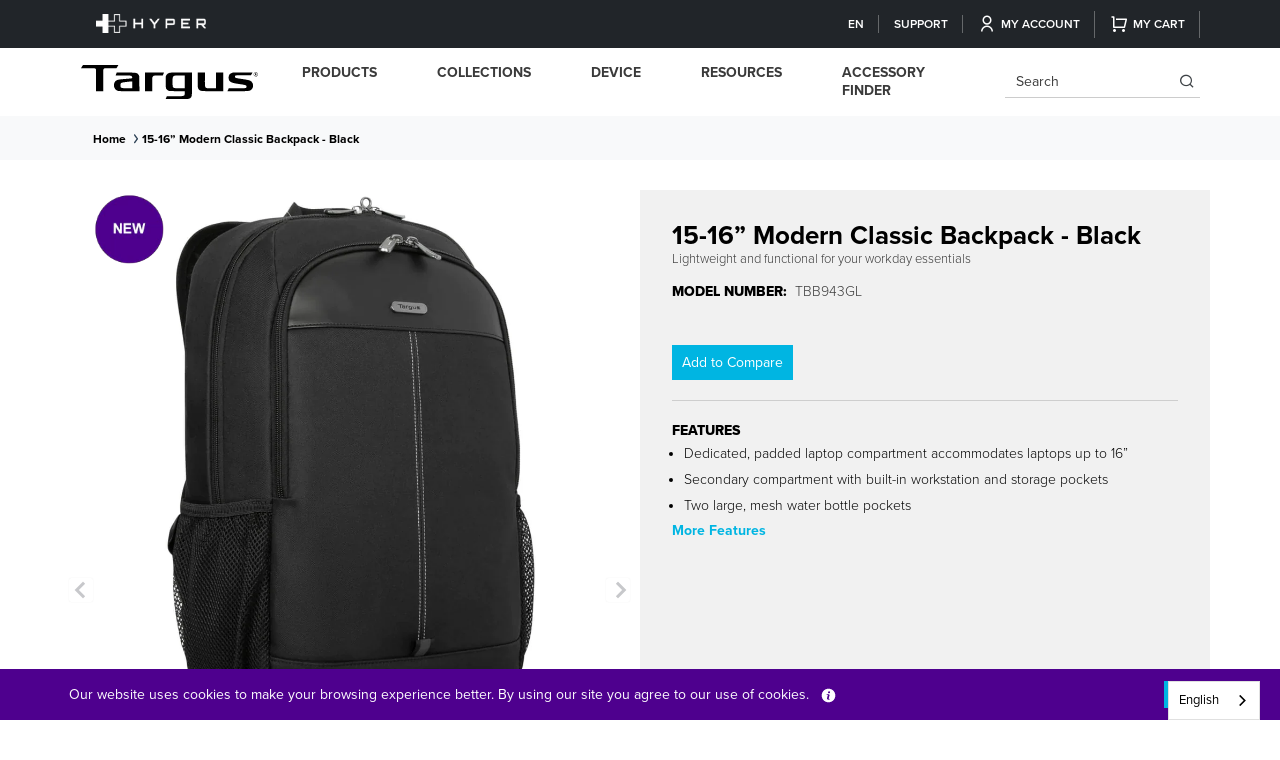

--- FILE ---
content_type: text/html; charset=utf-8
request_url: https://ap.targus.com/products/15-16-modern-classic-backpack-black
body_size: 43899
content:








<!doctype html>
<html class="no-js" lang="en-AP">
  <head>
    <!-- Google tag (gtag.js) -->
<script async src="https://www.googletagmanager.com/gtag/js?id=G-YFZ8FEXVYY"></script>
<script>
  window.dataLayer = window.dataLayer || [];
  function gtag(){dataLayer.push(arguments);}
  gtag('js', new Date());

  gtag('config', 'G-YFZ8FEXVYY');
</script>
    
    
    <!-- <bablic_snippet> --><script src="//d.bablic.com/snippet/62d12e89655ac900018f8a40.js?version=4.0"></script><!-- </bablic_snippet> -->  
    
    
    <script type="text/javascript">
  
    dataLayer = [{
      'product_sku': 'TBB943GL',
      'product_parent_id': '7322331611198',
      'product_id': '40448343441470',
      'pagetype': 'product',
      'template': 'product',
      'inventory_quantity' : '',
      'price': 0.00
    }];

  
</script>
<!-- Global Data Layer Variables | AP / -->
   
    <title>      
      15-16” Modern Classic Backpack - Black
 &ndash; Targus AP</title>
    
    
    
    	














<!-- Google AdWords | false | AP / -->




<!-- Pinterest Tracking | false | AP  -->


	<script>
		(function (a, s, y, n, c, h, i, d, e) {
			s.className += ' ' + y; h.start = 1 * new Date;
			h.end = i = function () { s.className = s.className.replace(RegExp(' ?' + y), '') };
			(a[n] = a[n] || []).hide = h; setTimeout(function () { i(); h.end = null }, c); h.timeout = c;
		})(window, document.documentElement, 'async-hide', 'dataLayer', 4000,
			{ 'OPT-W3C8326': true });
	</script>

<!-- 	Google Optimize Anti-Flicker |  | AP  -->

 


	<!-- Google Tag Manager |  | AP / -->

    
    <link rel="preconnect" href="https://cdn.acsbapp.com">
    <link rel="preconnect" href="https://shopiapps.in">
    <link rel="preconnect" href="https://acsbapp.com">
    <link rel="preconnect" href="https://platform.loyaltylion.com">
    <link rel="preconnect" href="https://affiliatepluginintegration.cj.com">
    <link rel="preconnect" href="https://app.backinstock.org">
    <link rel="preconnect" href="https://load.csell.co">
    <link rel="preconnect" href="https://sdk-static.loyaltylion.net">
    <link rel="preconnect" href="https://chimpstatic.com">
    <link rel="preconnect" href="https://ecommplugins-trustboxsettings.trustpilot.com">
    <link rel="preconnect" href="https://apps.bazaarvoice.com">
    <link rel="preconnect" href="https://fonts.googleapis.com">
    <link rel="preconnect" href="https://analytics.getshogun.com">
    <link rel="preconnect" href="https://p.typekit.net">
    <link rel="preconnect" href="https://ecommplugins-scripts.trustpilot.com">
    <link rel="preconnect" href="https://sdk.loyaltylion.net">
    <link rel="preconnect" href="https://ping-dot-acp-magento.appspot.com">
    <link rel="preconnect" href="https://fastsimon-settings.akamaized.net">
    <link rel="preconnect" href="https://fastsimon.akamaized.net">
    <link rel="preconnect" href="https://use.typekit.net">
    <link rel="preconnect" href="https://cdnjs.cloudflare.com">
    <link rel="preconnect" href="https://monorail-edge.shopifysvc.com">
    <link rel="preconnect" href="https://www.google-analytics.com">
    <link rel="preconnect" href="https://productreviews.shopifycdn.com">
    <link rel="preconnect" href="https://sessions.bugsnag.com">

    <link rel="icon" type="image/png" sizes="32x32" href="//ap.targus.com/cdn/shop/files/favicon_52aa6131-fd23-48ce-b3ed-5d76ba1dfcb6_32x.png?v=1661522348">
    <meta charset="utf-8">
    <meta http-equiv="X-UA-Compatible" content="IE=edge">
    <meta name="viewport" content="width=device-width, initial-scale=1.0, maximum-scale=1.0, user-scalable=no">
    <meta name="geo.region" content="AP">

   
    
    
    

<meta property="og:site_name" content="Targus AP">
<meta property="og:url" content="https://ap.targus.com/products/15-16-modern-classic-backpack-black">
<meta property="og:title" content="15-16” Modern Classic Backpack - Black">
<meta property="og:type" content="product">
<meta property="og:description" content="Whether you’re searching for rugged protective cases, stylish laptop backpacks, or laptop accessories, find precision engineering and design from Targus."><meta property="og:image" content="http://ap.targus.com/cdn/shop/files/targus-laptop-bags-cypress-15-6-hero-backpack-in-black-ecosmart-targus-uk-35040194953414_1024x1024_be35e92a-e685-4b45-8eeb-e5bc6c29a6cb.webp?v=1706058823">
  <meta property="og:image:secure_url" content="https://ap.targus.com/cdn/shop/files/targus-laptop-bags-cypress-15-6-hero-backpack-in-black-ecosmart-targus-uk-35040194953414_1024x1024_be35e92a-e685-4b45-8eeb-e5bc6c29a6cb.webp?v=1706058823">
  <meta property="og:image:width" content="1024">
  <meta property="og:image:height" content="1024"><meta property="og:price:amount" content="0.00">
  <meta property="og:price:currency" content="USD"><meta name="twitter:site" content="@targus"><meta name="twitter:card" content="summary_large_image">
<meta name="twitter:title" content="15-16” Modern Classic Backpack - Black">
<meta name="twitter:description" content="Whether you’re searching for rugged protective cases, stylish laptop backpacks, or laptop accessories, find precision engineering and design from Targus.">

    
    
    <script src="https://smarteucookiebanner.upsell-apps.com/gdpr_adapter.js?shop=targus-ap.myshopify.com" type="application/javascript"></script>
  <script>window.performance && window.performance.mark && window.performance.mark('shopify.content_for_header.start');</script><meta id="shopify-digital-wallet" name="shopify-digital-wallet" content="/11992596542/digital_wallets/dialog">
<link rel="alternate" type="application/json+oembed" href="https://ap.targus.com/products/15-16-modern-classic-backpack-black.oembed">
<script async="async" src="/checkouts/internal/preloads.js?locale=en-US"></script>
<script id="shopify-features" type="application/json">{"accessToken":"fc5de97303f2dc2a6b6b4e703fa9c36f","betas":["rich-media-storefront-analytics"],"domain":"ap.targus.com","predictiveSearch":true,"shopId":11992596542,"locale":"en"}</script>
<script>var Shopify = Shopify || {};
Shopify.shop = "targus-ap.myshopify.com";
Shopify.locale = "en";
Shopify.currency = {"active":"USD","rate":"1.0"};
Shopify.country = "US";
Shopify.theme = {"name":"New Menu Live - 28march23","id":122154385470,"schema_name":"Targus (Global)","schema_version":"2.0","theme_store_id":null,"role":"main"};
Shopify.theme.handle = "null";
Shopify.theme.style = {"id":null,"handle":null};
Shopify.cdnHost = "ap.targus.com/cdn";
Shopify.routes = Shopify.routes || {};
Shopify.routes.root = "/";</script>
<script type="module">!function(o){(o.Shopify=o.Shopify||{}).modules=!0}(window);</script>
<script>!function(o){function n(){var o=[];function n(){o.push(Array.prototype.slice.apply(arguments))}return n.q=o,n}var t=o.Shopify=o.Shopify||{};t.loadFeatures=n(),t.autoloadFeatures=n()}(window);</script>
<script id="shop-js-analytics" type="application/json">{"pageType":"product"}</script>
<script defer="defer" async type="module" src="//ap.targus.com/cdn/shopifycloud/shop-js/modules/v2/client.init-shop-cart-sync_BT-GjEfc.en.esm.js"></script>
<script defer="defer" async type="module" src="//ap.targus.com/cdn/shopifycloud/shop-js/modules/v2/chunk.common_D58fp_Oc.esm.js"></script>
<script defer="defer" async type="module" src="//ap.targus.com/cdn/shopifycloud/shop-js/modules/v2/chunk.modal_xMitdFEc.esm.js"></script>
<script type="module">
  await import("//ap.targus.com/cdn/shopifycloud/shop-js/modules/v2/client.init-shop-cart-sync_BT-GjEfc.en.esm.js");
await import("//ap.targus.com/cdn/shopifycloud/shop-js/modules/v2/chunk.common_D58fp_Oc.esm.js");
await import("//ap.targus.com/cdn/shopifycloud/shop-js/modules/v2/chunk.modal_xMitdFEc.esm.js");

  window.Shopify.SignInWithShop?.initShopCartSync?.({"fedCMEnabled":true,"windoidEnabled":true});

</script>
<script>(function() {
  var isLoaded = false;
  function asyncLoad() {
    if (isLoaded) return;
    isLoaded = true;
    var urls = ["https:\/\/shopify.instantsearchplus.com\/js\/loader.js?v=2\u0026mode=shopify\u0026UUID=cffe4027-0a41-4ac9-b835-c2579c8eba27\u0026store=11992596542\u0026shop=targus-ap.myshopify.com","https:\/\/smarteucookiebanner.upsell-apps.com\/script_tag.js?shop=targus-ap.myshopify.com","https:\/\/shopiapps.in\/compare_product\/cmp_widget\/sp_cmp_js.php?shop=targus-ap.myshopify.com","https:\/\/cdn.weglot.com\/weglot_script_tag.js?shop=targus-ap.myshopify.com","https:\/\/na.shgcdn3.com\/pixel-collector.js?shop=targus-ap.myshopify.com"];
    for (var i = 0; i < urls.length; i++) {
      var s = document.createElement('script');
      s.type = 'text/javascript';
      s.async = true;
      s.src = urls[i];
      var x = document.getElementsByTagName('script')[0];
      x.parentNode.insertBefore(s, x);
    }
  };
  if(window.attachEvent) {
    window.attachEvent('onload', asyncLoad);
  } else {
    window.addEventListener('load', asyncLoad, false);
  }
})();</script>
<script id="__st">var __st={"a":11992596542,"offset":-18000,"reqid":"1180b6b1-0ecf-4323-aa23-24770ff9ad54-1769313171","pageurl":"ap.targus.com\/products\/15-16-modern-classic-backpack-black","u":"f1a2471a31c2","p":"product","rtyp":"product","rid":7322331611198};</script>
<script>window.ShopifyPaypalV4VisibilityTracking = true;</script>
<script id="captcha-bootstrap">!function(){'use strict';const t='contact',e='account',n='new_comment',o=[[t,t],['blogs',n],['comments',n],[t,'customer']],c=[[e,'customer_login'],[e,'guest_login'],[e,'recover_customer_password'],[e,'create_customer']],r=t=>t.map((([t,e])=>`form[action*='/${t}']:not([data-nocaptcha='true']) input[name='form_type'][value='${e}']`)).join(','),a=t=>()=>t?[...document.querySelectorAll(t)].map((t=>t.form)):[];function s(){const t=[...o],e=r(t);return a(e)}const i='password',u='form_key',d=['recaptcha-v3-token','g-recaptcha-response','h-captcha-response',i],f=()=>{try{return window.sessionStorage}catch{return}},m='__shopify_v',_=t=>t.elements[u];function p(t,e,n=!1){try{const o=window.sessionStorage,c=JSON.parse(o.getItem(e)),{data:r}=function(t){const{data:e,action:n}=t;return t[m]||n?{data:e,action:n}:{data:t,action:n}}(c);for(const[e,n]of Object.entries(r))t.elements[e]&&(t.elements[e].value=n);n&&o.removeItem(e)}catch(o){console.error('form repopulation failed',{error:o})}}const l='form_type',E='cptcha';function T(t){t.dataset[E]=!0}const w=window,h=w.document,L='Shopify',v='ce_forms',y='captcha';let A=!1;((t,e)=>{const n=(g='f06e6c50-85a8-45c8-87d0-21a2b65856fe',I='https://cdn.shopify.com/shopifycloud/storefront-forms-hcaptcha/ce_storefront_forms_captcha_hcaptcha.v1.5.2.iife.js',D={infoText:'Protected by hCaptcha',privacyText:'Privacy',termsText:'Terms'},(t,e,n)=>{const o=w[L][v],c=o.bindForm;if(c)return c(t,g,e,D).then(n);var r;o.q.push([[t,g,e,D],n]),r=I,A||(h.body.append(Object.assign(h.createElement('script'),{id:'captcha-provider',async:!0,src:r})),A=!0)});var g,I,D;w[L]=w[L]||{},w[L][v]=w[L][v]||{},w[L][v].q=[],w[L][y]=w[L][y]||{},w[L][y].protect=function(t,e){n(t,void 0,e),T(t)},Object.freeze(w[L][y]),function(t,e,n,w,h,L){const[v,y,A,g]=function(t,e,n){const i=e?o:[],u=t?c:[],d=[...i,...u],f=r(d),m=r(i),_=r(d.filter((([t,e])=>n.includes(e))));return[a(f),a(m),a(_),s()]}(w,h,L),I=t=>{const e=t.target;return e instanceof HTMLFormElement?e:e&&e.form},D=t=>v().includes(t);t.addEventListener('submit',(t=>{const e=I(t);if(!e)return;const n=D(e)&&!e.dataset.hcaptchaBound&&!e.dataset.recaptchaBound,o=_(e),c=g().includes(e)&&(!o||!o.value);(n||c)&&t.preventDefault(),c&&!n&&(function(t){try{if(!f())return;!function(t){const e=f();if(!e)return;const n=_(t);if(!n)return;const o=n.value;o&&e.removeItem(o)}(t);const e=Array.from(Array(32),(()=>Math.random().toString(36)[2])).join('');!function(t,e){_(t)||t.append(Object.assign(document.createElement('input'),{type:'hidden',name:u})),t.elements[u].value=e}(t,e),function(t,e){const n=f();if(!n)return;const o=[...t.querySelectorAll(`input[type='${i}']`)].map((({name:t})=>t)),c=[...d,...o],r={};for(const[a,s]of new FormData(t).entries())c.includes(a)||(r[a]=s);n.setItem(e,JSON.stringify({[m]:1,action:t.action,data:r}))}(t,e)}catch(e){console.error('failed to persist form',e)}}(e),e.submit())}));const S=(t,e)=>{t&&!t.dataset[E]&&(n(t,e.some((e=>e===t))),T(t))};for(const o of['focusin','change'])t.addEventListener(o,(t=>{const e=I(t);D(e)&&S(e,y())}));const B=e.get('form_key'),M=e.get(l),P=B&&M;t.addEventListener('DOMContentLoaded',(()=>{const t=y();if(P)for(const e of t)e.elements[l].value===M&&p(e,B);[...new Set([...A(),...v().filter((t=>'true'===t.dataset.shopifyCaptcha))])].forEach((e=>S(e,t)))}))}(h,new URLSearchParams(w.location.search),n,t,e,['guest_login'])})(!0,!0)}();</script>
<script integrity="sha256-4kQ18oKyAcykRKYeNunJcIwy7WH5gtpwJnB7kiuLZ1E=" data-source-attribution="shopify.loadfeatures" defer="defer" src="//ap.targus.com/cdn/shopifycloud/storefront/assets/storefront/load_feature-a0a9edcb.js" crossorigin="anonymous"></script>
<script data-source-attribution="shopify.dynamic_checkout.dynamic.init">var Shopify=Shopify||{};Shopify.PaymentButton=Shopify.PaymentButton||{isStorefrontPortableWallets:!0,init:function(){window.Shopify.PaymentButton.init=function(){};var t=document.createElement("script");t.src="https://ap.targus.com/cdn/shopifycloud/portable-wallets/latest/portable-wallets.en.js",t.type="module",document.head.appendChild(t)}};
</script>
<script data-source-attribution="shopify.dynamic_checkout.buyer_consent">
  function portableWalletsHideBuyerConsent(e){var t=document.getElementById("shopify-buyer-consent"),n=document.getElementById("shopify-subscription-policy-button");t&&n&&(t.classList.add("hidden"),t.setAttribute("aria-hidden","true"),n.removeEventListener("click",e))}function portableWalletsShowBuyerConsent(e){var t=document.getElementById("shopify-buyer-consent"),n=document.getElementById("shopify-subscription-policy-button");t&&n&&(t.classList.remove("hidden"),t.removeAttribute("aria-hidden"),n.addEventListener("click",e))}window.Shopify?.PaymentButton&&(window.Shopify.PaymentButton.hideBuyerConsent=portableWalletsHideBuyerConsent,window.Shopify.PaymentButton.showBuyerConsent=portableWalletsShowBuyerConsent);
</script>
<script data-source-attribution="shopify.dynamic_checkout.cart.bootstrap">document.addEventListener("DOMContentLoaded",(function(){function t(){return document.querySelector("shopify-accelerated-checkout-cart, shopify-accelerated-checkout")}if(t())Shopify.PaymentButton.init();else{new MutationObserver((function(e,n){t()&&(Shopify.PaymentButton.init(),n.disconnect())})).observe(document.body,{childList:!0,subtree:!0})}}));
</script>

<script>window.performance && window.performance.mark && window.performance.mark('shopify.content_for_header.end');</script>

    
    <!-- CSRF Token -->
    
    <meta name="google-site-verification" content="CxP-ys7WfK2iMFcByRjQzkSq5te3_ZqvqcARobNhg_4" />
    
    
    
    
    
    
      
      <meta name="msvalidate.01" content="2211547F84B61559B1EEE4B18FD62215" />
      <meta name="msvalidate.01" content="E320377F2FCB1EA915F101FAA289ED6F" />
      <meta name="msvalidate.01" content="C7B57037BE3C58970EE882E4BBDEBA68" />
      
    

    
    
    <meta name="csrf-token" content="5l7V7LRBnWvcvwJGigQhQ821xskq1VoXR5NWjoJh">    
    <link rel="apple-touch-icon" sizes="180x180" href="//ap.targus.com/cdn/shop/t/56/assets/apple-touch-icon.png?v=21512">
    
    
    
    <link rel="icon" type="image/x-icon" href="//ap.targus.com/cdn/shop/files/favicon_52aa6131-fd23-48ce-b3ed-5d76ba1dfcb6_32x.png?v=1661522348">
    
    
    
    
    
    
    

    
  
    <link rel="preload" href="https://cdnjs.cloudflare.com/ajax/libs/font-awesome/5.14.0/css/all.css" as="style"
        onload="this.onload=null;this.rel='stylesheet'">
    <!-- proxima nova fonts link -->    
    <link rel="preload" href="https://use.typekit.net/wxa4rrw.css" as="style" onload="this.onload=null;this.rel='stylesheet'">
    <!-- Bootstrap core CSS -->    
    <link rel="preload" href="//ap.targus.com/cdn/shop/t/56/assets/bootstrap.min.css?v=52053108387254296921680008312" as="style" onload="this.onload=null;this.rel='stylesheet'">
    <!-- Add the slick-theme.css if you want default styling -->
    <link rel="preload" href="//cdn.jsdelivr.net/npm/slick-carousel@1.8.1/slick/slick.css" as="style" onload="this.onload=null;this.rel='stylesheet'">
    <link rel="preload" href="//cdn.jsdelivr.net/npm/slick-carousel@1.8.1/slick/slick-theme.css" as="style" onload="this.onload=null;this.rel='stylesheet'">
    <!--mobile mega menu-->
    <link rel="preload" href="//ap.targus.com/cdn/shop/t/56/assets/mburger.css?v=83354377394708748981680008312" as="style" onload="this.onload=null;this.rel='stylesheet'">
    <link rel="preload" href="//ap.targus.com/cdn/shop/t/56/assets/menu.css?v=18399414886697846551680008312" as="style" onload="this.onload=null;this.rel='stylesheet'">
    <link rel="preload" href="//ap.targus.com/cdn/shop/t/56/assets/style.css?v=46933964527605442171755876375" as="style" onload="this.onload=null;this.rel='stylesheet'"> 
    <link rel="preload" href="//ap.targus.com/cdn/shop/t/56/assets/style_temp.css?v=161028443452272823361680008312" as="style" onload="this.onload=null;this.rel='stylesheet'">
    <script src="//ap.targus.com/cdn/shop/t/56/assets/bootstrap.bundle.min.js?v=158102848434237749291680008312"></script>
    <script src="//ap.targus.com/cdn/shop/t/56/assets/jquery-3.6.3.min.js?v=129532754148703520391680008312"></script>
    <script src="//ap.targus.com/cdn/shop/t/56/assets/menu.js?v=2083784647406479161680008312"></script>
    <script src="//ap.targus.com/cdn/shop/t/56/assets/cookie.js?v=156695197313036316731680008312" defer></script> 
    <script src="//ap.targus.com/cdn/shop/t/56/assets/slick-slider.js?v=84823420686908383791680008312"></script>
    
    <script type="text/javascript" src="//cdnjs.cloudflare.com/ajax/libs/jquery.lazy/1.7.9/jquery.lazy.min.js"></script>
    <script type="text/javascript" src="//cdnjs.cloudflare.com/ajax/libs/jquery.lazy/1.7.9/jquery.lazy.plugins.min.js"></script>
    <script type="text/javascript" src="https://cdnjs.cloudflare.com/ajax/libs/shopify-cartjs/1.1.0/cart.min.js"></script>
    <script src="//ap.targus.com/cdn/shop/t/56/assets/custom.js?v=120488313022015355311683104268"></script>
    
    
    <script src="https://cdn.jsdelivr.net/npm/@fancyapps/ui@4.0/dist/fancybox.umd.js"></script>
    <link rel="stylesheet"  href="https://cdn.jsdelivr.net/npm/@fancyapps/ui/dist/fancybox.css"/>
    
    
    
    
     	

     <!-- Extend - Add necessary SDK script tags and configure the store -->
    <script src="https://sdk.helloextend.com/extend-sdk-client/v1/extend-sdk-client.min.js" defer="defer"></script>  
    <script src="https://sdk.helloextend.com/extend-sdk-client-shopify-addon/v1/extend-sdk-client-shopify-addon.min.js" defer="defer"></script>  
    <script defer="defer">
      window.addEventListener('DOMContentLoaded', function(){
        Extend.config({ storeId: '3f2d6b92-9a3a-4b31-8edb-7241c0bbb2eb', environment: 'production' })
        Extend.analytics = true;
      })
    </script>
    
    <!-- Extend - Render polyfills to enable IE11 support -->
    <script defer="defer">
  window.addEventListener('DOMContentLoaded', function(){
    (function () {
      function URLSearchParams (searchString) {
        if(window.URLSearchParams){
          return new window.URLSearchParams(window.location.search).get(searchString)
        } else {
          var self = this;
          self.searchString = searchString;
          self.get = function (name) {
            var results = new RegExp('[\?&]' + name + '=([^&#]*)').exec(self.searchString);
            if (results == null) {
              return null;
            }
            else {
              return decodeURI(results[1]) || 0;
            }
          };
        } }
      window.Extend.URLSearchParams = URLSearchParams;
    })()
  })
</script>
<!-- usage: window.Extend.URLSearchParams('leadtoken') <-- returns the leadtoken regardless of browser -->


<script defer="defer">
  window.addEventListener('DOMContentLoaded', function(){
    (function () {
      function CustomEvent ( event, params ) {
        if ( typeof window.CustomEvent === "function" ) {
          return new window.CustomEvent(event, params);
        } else {
          params = params || { bubbles: false, cancelable: false, detail: null };
          var evt = document.createEvent( 'CustomEvent' );
          evt.initCustomEvent( event, params.bubbles, params.cancelable, params.detail );
          return evt;
        };
      }
      window.Extend.CustomEvent = CustomEvent;
    })();
  })
</script>
<!-- usage dispatching event:
window.dispatchEvent(window.Extend.CustomEvent('cartUpdated', { detail: cart })) params are not necessary -->


    <!-- Extend - Render aftermarket integration snippet -->
    <script defer="defer">

  window.addEventListener('DOMContentLoaded', function () {

    if (window.Extend && window.ExtendShopify) {

      var leadToken = window.Extend.URLSearchParams('leadToken') ? window.Extend.URLSearchParams('leadToken') : window.Extend.URLSearchParams('leadtoken');

      if(leadToken) {
        Extend.aftermarketModal.open({
          leadToken: leadToken,
          onClose: function(plan, product, quantity) {
            if(plan && product) {
              ExtendShopify.addPlanToCart({plan: plan, product: product, leadToken: leadToken, quantity: quantity || 1}, function() {
                window.location = '/cart'
              }) 
            }
          }
        }) 
      }

    }

  })

</script>

    <!-- Extend - Render analytics -->
    <script defer="defer">

  //run scripts on DOMContentLoaded to avoid affecting site load time
  window.addEventListener('DOMContentLoaded', function(){

    //Only run ajax integration if Extend and ExtendShopify is defined, the currency is set to USD and analytics are enabled
    if (window.Extend && window.ExtendShopify  && Extend.analytics) {

      /***********************/
      /* util functions */
      /***********************/

      // getPlanId - Takes in the cart and a product ID and returns the plan ID for that product
      function getPlanId(cart, productId) {
        var planId;
        cart.items.forEach(function(item) {
          if (item.properties.Ref && item.properties.Ref === productId) planId = item.sku.toString();
        })
        return planId
      }

      /***********************/
      /* end util functions */
      /***********************/

      // productAnalytics() - Takes in the product ID and quantity at the time it is added to the cart
      var productAnalytics = function (prodId, prodQty) {
        if(!prodQty) prodQty = 1;
        if(prodId) {
          Extend.trackProductAddedToCart({
            productId: prodId.toString(),
            productQuantity: parseInt(prodQty),
          });
        }
      }

      // cartAnalytics() - Takes in the oldCart and the newCart at a point where the cart updates
      var cartAnalytics = function (oldCart, newCart) {
        if (oldCart && newCart && oldCart.items && newCart.items) {
          // Triggers if an item has been removed
          if (oldCart.items.length > newCart.items.length) {
            oldCart.items.forEach(function(currentItem) {
              var productFound = false
              newCart.items.forEach(function(currentNewItem) {
                if (currentItem.id == currentNewItem.id) {
                  productFound = true
                }       
              })
              if (productFound === false) {
                if (currentItem.vendor === "Extend" && currentItem && currentItem.sku && currentItem.properties.Ref) {
                  Extend.trackOfferRemovedFromCart({
                    productId: currentItem.properties.Ref.toString(),
                    planId: currentItem.sku.toString(),
                  });
                } else if (currentItem.id) {
                  Extend.trackProductRemovedFromCart({
                    productId: currentItem.id.toString(),
                  })
                }
              }
            })
            // Triggers if an item quantity has changed
          } else if (oldCart.item_count != newCart.item_count) {
            oldCart.items.forEach(function(currentItem) {
              newCart.items.forEach(function(currentNewItem) {
                // Runs when the updated item is found if its not an Extend warranty
                if (currentItem.id == currentNewItem.id && currentItem.quantity != currentNewItem.quantity && currentItem.vendor != "Extend") {
                  if(currentItem.id && currentNewItem.quantity && ExtendShopify.warrantyAlreadyInCart(currentItem.id.toString(), oldCart.items)){
                    //Gets the associated plan ID using the product ID
                    let planId = getPlanId(newCart, currentItem.id.toString())
                    //Product has warranty in cart
                    Extend.trackOfferUpdated({
                      productId: currentItem.id.toString(),
                      planId: planId,
                      updates: {
                        warrantyQuantity: parseInt(currentNewItem.quantity),
                        productQuantity: parseInt(currentNewItem.quantity),
                      },
                    });
                  } else if (currentItem.id && currentNewItem.quantity) {
                    //Product has no warranty in cart
                    Extend.trackProductUpdated({
                      productId: currentItem.id.toString(),
                      updates: {
                        productQuantity: parseInt(currentNewItem.quantity),
                      },
                    });
                  }
                }

              })
            })
          }
        }
      }

      window.Extend.productAnalytics = productAnalytics;
      window.Extend.cartAnalytics = cartAnalytics;

    }
  })

</script>
    <!-- Extend - End Extend code -->

    
    
 	

<script type="text/javascript">
  
    window.SHG_CUSTOMER = null;
  
</script>










    
    
    
    	
    	<script>
  !function(t,n){function o(n){var o=t.getElementsByTagName("script")[0],i=t.createElement("script");i.src=n,i.crossOrigin="",o.parentNode.insertBefore(i,o)}if(!n.isLoyaltyLion){window.loyaltylion=n,void 0===window.lion&&(window.lion=n),n.version=2,n.isLoyaltyLion=!0;var i=new Date,e=i.getFullYear().toString()+i.getMonth().toString()+i.getDate().toString();o("https://sdk.loyaltylion.net/static/2/loader.js?t="+e);var r=!1;n.init=function(t){if(r)throw new Error("Cannot call lion.init more than once");r=!0;var a=n._token=t.token;if(!a)throw new Error("Token must be supplied to lion.init");for(var l=[],s="_push configure bootstrap shutdown on removeListener authenticateCustomer".split(" "),c=0;c<s.length;c+=1)!function(t,n){t[n]=function(){l.push([n,Array.prototype.slice.call(arguments,0)])}}(n,s[c]);o("https://sdk.loyaltylion.net/sdk/start/"+a+".js?t="+e+i.getHours().toString()),n._initData=t,n._buffer=l}}}(document,window.loyaltylion||[]);

  
</script>
    


  <script>
    function SPcompareHooks(){
        SerpOptions.registerHook('serp-product-grid', ({products, element}) => {
            if(typeof spCompareWithFSfilter != 'undefined')
              spCompareWithFSfilter(element);
        });
      }
      if (window.SerpOptions) {
          SPcompareHooks();
      } else {
          window.addEventListener('fast-serp-ready', function () {
              SPcompareHooks();
          });
      }
  </script>
  
  
<!--Start Weglot Script-->
<script src="https://cdn.weglot.com/weglot.min.js"></script>
<script id="has-script-tags">Weglot.initialize({ api_key:"wg_f39e9e94cc560758322d7b9bdc42ca7a6" });</script>
<!--End Weglot Script-->

<!-- BEGIN app block: shopify://apps/product-filters-search/blocks/autocomplete/95672d06-1c4e-4e1b-9368-e84ce1ad6886 --><script>
    var fast_dawn_theme_action = "/pages/search-results";
    var __isp_new_jquery = "true" === "true";
</script>


    <script src="https://acp-magento.appspot.com/js/acp-magento.js?v=2&mode=shopify&UUID=cffe4027-0a41-4ac9-b835-c2579c8eba27&store=11992596542&shop=ap.targus.com"
            async
            id="fast-simon-scripts">
    </script>

<!-- END app block --><link rel="canonical" href="https://ap.targus.com/products/15-16-modern-classic-backpack-black">
<link href="https://monorail-edge.shopifysvc.com" rel="dns-prefetch">
<script>(function(){if ("sendBeacon" in navigator && "performance" in window) {try {var session_token_from_headers = performance.getEntriesByType('navigation')[0].serverTiming.find(x => x.name == '_s').description;} catch {var session_token_from_headers = undefined;}var session_cookie_matches = document.cookie.match(/_shopify_s=([^;]*)/);var session_token_from_cookie = session_cookie_matches && session_cookie_matches.length === 2 ? session_cookie_matches[1] : "";var session_token = session_token_from_headers || session_token_from_cookie || "";function handle_abandonment_event(e) {var entries = performance.getEntries().filter(function(entry) {return /monorail-edge.shopifysvc.com/.test(entry.name);});if (!window.abandonment_tracked && entries.length === 0) {window.abandonment_tracked = true;var currentMs = Date.now();var navigation_start = performance.timing.navigationStart;var payload = {shop_id: 11992596542,url: window.location.href,navigation_start,duration: currentMs - navigation_start,session_token,page_type: "product"};window.navigator.sendBeacon("https://monorail-edge.shopifysvc.com/v1/produce", JSON.stringify({schema_id: "online_store_buyer_site_abandonment/1.1",payload: payload,metadata: {event_created_at_ms: currentMs,event_sent_at_ms: currentMs}}));}}window.addEventListener('pagehide', handle_abandonment_event);}}());</script>
<script id="web-pixels-manager-setup">(function e(e,d,r,n,o){if(void 0===o&&(o={}),!Boolean(null===(a=null===(i=window.Shopify)||void 0===i?void 0:i.analytics)||void 0===a?void 0:a.replayQueue)){var i,a;window.Shopify=window.Shopify||{};var t=window.Shopify;t.analytics=t.analytics||{};var s=t.analytics;s.replayQueue=[],s.publish=function(e,d,r){return s.replayQueue.push([e,d,r]),!0};try{self.performance.mark("wpm:start")}catch(e){}var l=function(){var e={modern:/Edge?\/(1{2}[4-9]|1[2-9]\d|[2-9]\d{2}|\d{4,})\.\d+(\.\d+|)|Firefox\/(1{2}[4-9]|1[2-9]\d|[2-9]\d{2}|\d{4,})\.\d+(\.\d+|)|Chrom(ium|e)\/(9{2}|\d{3,})\.\d+(\.\d+|)|(Maci|X1{2}).+ Version\/(15\.\d+|(1[6-9]|[2-9]\d|\d{3,})\.\d+)([,.]\d+|)( \(\w+\)|)( Mobile\/\w+|) Safari\/|Chrome.+OPR\/(9{2}|\d{3,})\.\d+\.\d+|(CPU[ +]OS|iPhone[ +]OS|CPU[ +]iPhone|CPU IPhone OS|CPU iPad OS)[ +]+(15[._]\d+|(1[6-9]|[2-9]\d|\d{3,})[._]\d+)([._]\d+|)|Android:?[ /-](13[3-9]|1[4-9]\d|[2-9]\d{2}|\d{4,})(\.\d+|)(\.\d+|)|Android.+Firefox\/(13[5-9]|1[4-9]\d|[2-9]\d{2}|\d{4,})\.\d+(\.\d+|)|Android.+Chrom(ium|e)\/(13[3-9]|1[4-9]\d|[2-9]\d{2}|\d{4,})\.\d+(\.\d+|)|SamsungBrowser\/([2-9]\d|\d{3,})\.\d+/,legacy:/Edge?\/(1[6-9]|[2-9]\d|\d{3,})\.\d+(\.\d+|)|Firefox\/(5[4-9]|[6-9]\d|\d{3,})\.\d+(\.\d+|)|Chrom(ium|e)\/(5[1-9]|[6-9]\d|\d{3,})\.\d+(\.\d+|)([\d.]+$|.*Safari\/(?![\d.]+ Edge\/[\d.]+$))|(Maci|X1{2}).+ Version\/(10\.\d+|(1[1-9]|[2-9]\d|\d{3,})\.\d+)([,.]\d+|)( \(\w+\)|)( Mobile\/\w+|) Safari\/|Chrome.+OPR\/(3[89]|[4-9]\d|\d{3,})\.\d+\.\d+|(CPU[ +]OS|iPhone[ +]OS|CPU[ +]iPhone|CPU IPhone OS|CPU iPad OS)[ +]+(10[._]\d+|(1[1-9]|[2-9]\d|\d{3,})[._]\d+)([._]\d+|)|Android:?[ /-](13[3-9]|1[4-9]\d|[2-9]\d{2}|\d{4,})(\.\d+|)(\.\d+|)|Mobile Safari.+OPR\/([89]\d|\d{3,})\.\d+\.\d+|Android.+Firefox\/(13[5-9]|1[4-9]\d|[2-9]\d{2}|\d{4,})\.\d+(\.\d+|)|Android.+Chrom(ium|e)\/(13[3-9]|1[4-9]\d|[2-9]\d{2}|\d{4,})\.\d+(\.\d+|)|Android.+(UC? ?Browser|UCWEB|U3)[ /]?(15\.([5-9]|\d{2,})|(1[6-9]|[2-9]\d|\d{3,})\.\d+)\.\d+|SamsungBrowser\/(5\.\d+|([6-9]|\d{2,})\.\d+)|Android.+MQ{2}Browser\/(14(\.(9|\d{2,})|)|(1[5-9]|[2-9]\d|\d{3,})(\.\d+|))(\.\d+|)|K[Aa][Ii]OS\/(3\.\d+|([4-9]|\d{2,})\.\d+)(\.\d+|)/},d=e.modern,r=e.legacy,n=navigator.userAgent;return n.match(d)?"modern":n.match(r)?"legacy":"unknown"}(),u="modern"===l?"modern":"legacy",c=(null!=n?n:{modern:"",legacy:""})[u],f=function(e){return[e.baseUrl,"/wpm","/b",e.hashVersion,"modern"===e.buildTarget?"m":"l",".js"].join("")}({baseUrl:d,hashVersion:r,buildTarget:u}),m=function(e){var d=e.version,r=e.bundleTarget,n=e.surface,o=e.pageUrl,i=e.monorailEndpoint;return{emit:function(e){var a=e.status,t=e.errorMsg,s=(new Date).getTime(),l=JSON.stringify({metadata:{event_sent_at_ms:s},events:[{schema_id:"web_pixels_manager_load/3.1",payload:{version:d,bundle_target:r,page_url:o,status:a,surface:n,error_msg:t},metadata:{event_created_at_ms:s}}]});if(!i)return console&&console.warn&&console.warn("[Web Pixels Manager] No Monorail endpoint provided, skipping logging."),!1;try{return self.navigator.sendBeacon.bind(self.navigator)(i,l)}catch(e){}var u=new XMLHttpRequest;try{return u.open("POST",i,!0),u.setRequestHeader("Content-Type","text/plain"),u.send(l),!0}catch(e){return console&&console.warn&&console.warn("[Web Pixels Manager] Got an unhandled error while logging to Monorail."),!1}}}}({version:r,bundleTarget:l,surface:e.surface,pageUrl:self.location.href,monorailEndpoint:e.monorailEndpoint});try{o.browserTarget=l,function(e){var d=e.src,r=e.async,n=void 0===r||r,o=e.onload,i=e.onerror,a=e.sri,t=e.scriptDataAttributes,s=void 0===t?{}:t,l=document.createElement("script"),u=document.querySelector("head"),c=document.querySelector("body");if(l.async=n,l.src=d,a&&(l.integrity=a,l.crossOrigin="anonymous"),s)for(var f in s)if(Object.prototype.hasOwnProperty.call(s,f))try{l.dataset[f]=s[f]}catch(e){}if(o&&l.addEventListener("load",o),i&&l.addEventListener("error",i),u)u.appendChild(l);else{if(!c)throw new Error("Did not find a head or body element to append the script");c.appendChild(l)}}({src:f,async:!0,onload:function(){if(!function(){var e,d;return Boolean(null===(d=null===(e=window.Shopify)||void 0===e?void 0:e.analytics)||void 0===d?void 0:d.initialized)}()){var d=window.webPixelsManager.init(e)||void 0;if(d){var r=window.Shopify.analytics;r.replayQueue.forEach((function(e){var r=e[0],n=e[1],o=e[2];d.publishCustomEvent(r,n,o)})),r.replayQueue=[],r.publish=d.publishCustomEvent,r.visitor=d.visitor,r.initialized=!0}}},onerror:function(){return m.emit({status:"failed",errorMsg:"".concat(f," has failed to load")})},sri:function(e){var d=/^sha384-[A-Za-z0-9+/=]+$/;return"string"==typeof e&&d.test(e)}(c)?c:"",scriptDataAttributes:o}),m.emit({status:"loading"})}catch(e){m.emit({status:"failed",errorMsg:(null==e?void 0:e.message)||"Unknown error"})}}})({shopId: 11992596542,storefrontBaseUrl: "https://ap.targus.com",extensionsBaseUrl: "https://extensions.shopifycdn.com/cdn/shopifycloud/web-pixels-manager",monorailEndpoint: "https://monorail-edge.shopifysvc.com/unstable/produce_batch",surface: "storefront-renderer",enabledBetaFlags: ["2dca8a86"],webPixelsConfigList: [{"id":"124878910","configuration":"{\"site_id\":\"4eb4965d-c8cd-493d-a1dd-dadd2c231294\",\"analytics_endpoint\":\"https:\\\/\\\/na.shgcdn3.com\"}","eventPayloadVersion":"v1","runtimeContext":"STRICT","scriptVersion":"695709fc3f146fa50a25299517a954f2","type":"APP","apiClientId":1158168,"privacyPurposes":["ANALYTICS","MARKETING","SALE_OF_DATA"],"dataSharingAdjustments":{"protectedCustomerApprovalScopes":["read_customer_personal_data"]}},{"id":"shopify-app-pixel","configuration":"{}","eventPayloadVersion":"v1","runtimeContext":"STRICT","scriptVersion":"0450","apiClientId":"shopify-pixel","type":"APP","privacyPurposes":["ANALYTICS","MARKETING"]},{"id":"shopify-custom-pixel","eventPayloadVersion":"v1","runtimeContext":"LAX","scriptVersion":"0450","apiClientId":"shopify-pixel","type":"CUSTOM","privacyPurposes":["ANALYTICS","MARKETING"]}],isMerchantRequest: false,initData: {"shop":{"name":"Targus AP","paymentSettings":{"currencyCode":"USD"},"myshopifyDomain":"targus-ap.myshopify.com","countryCode":"US","storefrontUrl":"https:\/\/ap.targus.com"},"customer":null,"cart":null,"checkout":null,"productVariants":[{"price":{"amount":0.0,"currencyCode":"USD"},"product":{"title":"15-16” Modern Classic Backpack - Black","vendor":"Targus AP","id":"7322331611198","untranslatedTitle":"15-16” Modern Classic Backpack - Black","url":"\/products\/15-16-modern-classic-backpack-black","type":"Laptop Bags"},"id":"40448343441470","image":{"src":"\/\/ap.targus.com\/cdn\/shop\/files\/targus-laptop-bags-cypress-15-6-hero-backpack-in-black-ecosmart-targus-uk-35040194953414_1024x1024_be35e92a-e685-4b45-8eeb-e5bc6c29a6cb.webp?v=1706058823"},"sku":"TBB943GL","title":"Default Title","untranslatedTitle":"Default Title"}],"purchasingCompany":null},},"https://ap.targus.com/cdn","fcfee988w5aeb613cpc8e4bc33m6693e112",{"modern":"","legacy":""},{"shopId":"11992596542","storefrontBaseUrl":"https:\/\/ap.targus.com","extensionBaseUrl":"https:\/\/extensions.shopifycdn.com\/cdn\/shopifycloud\/web-pixels-manager","surface":"storefront-renderer","enabledBetaFlags":"[\"2dca8a86\"]","isMerchantRequest":"false","hashVersion":"fcfee988w5aeb613cpc8e4bc33m6693e112","publish":"custom","events":"[[\"page_viewed\",{}],[\"product_viewed\",{\"productVariant\":{\"price\":{\"amount\":0.0,\"currencyCode\":\"USD\"},\"product\":{\"title\":\"15-16” Modern Classic Backpack - Black\",\"vendor\":\"Targus AP\",\"id\":\"7322331611198\",\"untranslatedTitle\":\"15-16” Modern Classic Backpack - Black\",\"url\":\"\/products\/15-16-modern-classic-backpack-black\",\"type\":\"Laptop Bags\"},\"id\":\"40448343441470\",\"image\":{\"src\":\"\/\/ap.targus.com\/cdn\/shop\/files\/targus-laptop-bags-cypress-15-6-hero-backpack-in-black-ecosmart-targus-uk-35040194953414_1024x1024_be35e92a-e685-4b45-8eeb-e5bc6c29a6cb.webp?v=1706058823\"},\"sku\":\"TBB943GL\",\"title\":\"Default Title\",\"untranslatedTitle\":\"Default Title\"}}]]"});</script><script>
  window.ShopifyAnalytics = window.ShopifyAnalytics || {};
  window.ShopifyAnalytics.meta = window.ShopifyAnalytics.meta || {};
  window.ShopifyAnalytics.meta.currency = 'USD';
  var meta = {"product":{"id":7322331611198,"gid":"gid:\/\/shopify\/Product\/7322331611198","vendor":"Targus AP","type":"Laptop Bags","handle":"15-16-modern-classic-backpack-black","variants":[{"id":40448343441470,"price":0,"name":"15-16” Modern Classic Backpack - Black","public_title":null,"sku":"TBB943GL"}],"remote":false},"page":{"pageType":"product","resourceType":"product","resourceId":7322331611198,"requestId":"1180b6b1-0ecf-4323-aa23-24770ff9ad54-1769313171"}};
  for (var attr in meta) {
    window.ShopifyAnalytics.meta[attr] = meta[attr];
  }
</script>
<script class="analytics">
  (function () {
    var customDocumentWrite = function(content) {
      var jquery = null;

      if (window.jQuery) {
        jquery = window.jQuery;
      } else if (window.Checkout && window.Checkout.$) {
        jquery = window.Checkout.$;
      }

      if (jquery) {
        jquery('body').append(content);
      }
    };

    var hasLoggedConversion = function(token) {
      if (token) {
        return document.cookie.indexOf('loggedConversion=' + token) !== -1;
      }
      return false;
    }

    var setCookieIfConversion = function(token) {
      if (token) {
        var twoMonthsFromNow = new Date(Date.now());
        twoMonthsFromNow.setMonth(twoMonthsFromNow.getMonth() + 2);

        document.cookie = 'loggedConversion=' + token + '; expires=' + twoMonthsFromNow;
      }
    }

    var trekkie = window.ShopifyAnalytics.lib = window.trekkie = window.trekkie || [];
    if (trekkie.integrations) {
      return;
    }
    trekkie.methods = [
      'identify',
      'page',
      'ready',
      'track',
      'trackForm',
      'trackLink'
    ];
    trekkie.factory = function(method) {
      return function() {
        var args = Array.prototype.slice.call(arguments);
        args.unshift(method);
        trekkie.push(args);
        return trekkie;
      };
    };
    for (var i = 0; i < trekkie.methods.length; i++) {
      var key = trekkie.methods[i];
      trekkie[key] = trekkie.factory(key);
    }
    trekkie.load = function(config) {
      trekkie.config = config || {};
      trekkie.config.initialDocumentCookie = document.cookie;
      var first = document.getElementsByTagName('script')[0];
      var script = document.createElement('script');
      script.type = 'text/javascript';
      script.onerror = function(e) {
        var scriptFallback = document.createElement('script');
        scriptFallback.type = 'text/javascript';
        scriptFallback.onerror = function(error) {
                var Monorail = {
      produce: function produce(monorailDomain, schemaId, payload) {
        var currentMs = new Date().getTime();
        var event = {
          schema_id: schemaId,
          payload: payload,
          metadata: {
            event_created_at_ms: currentMs,
            event_sent_at_ms: currentMs
          }
        };
        return Monorail.sendRequest("https://" + monorailDomain + "/v1/produce", JSON.stringify(event));
      },
      sendRequest: function sendRequest(endpointUrl, payload) {
        // Try the sendBeacon API
        if (window && window.navigator && typeof window.navigator.sendBeacon === 'function' && typeof window.Blob === 'function' && !Monorail.isIos12()) {
          var blobData = new window.Blob([payload], {
            type: 'text/plain'
          });

          if (window.navigator.sendBeacon(endpointUrl, blobData)) {
            return true;
          } // sendBeacon was not successful

        } // XHR beacon

        var xhr = new XMLHttpRequest();

        try {
          xhr.open('POST', endpointUrl);
          xhr.setRequestHeader('Content-Type', 'text/plain');
          xhr.send(payload);
        } catch (e) {
          console.log(e);
        }

        return false;
      },
      isIos12: function isIos12() {
        return window.navigator.userAgent.lastIndexOf('iPhone; CPU iPhone OS 12_') !== -1 || window.navigator.userAgent.lastIndexOf('iPad; CPU OS 12_') !== -1;
      }
    };
    Monorail.produce('monorail-edge.shopifysvc.com',
      'trekkie_storefront_load_errors/1.1',
      {shop_id: 11992596542,
      theme_id: 122154385470,
      app_name: "storefront",
      context_url: window.location.href,
      source_url: "//ap.targus.com/cdn/s/trekkie.storefront.8d95595f799fbf7e1d32231b9a28fd43b70c67d3.min.js"});

        };
        scriptFallback.async = true;
        scriptFallback.src = '//ap.targus.com/cdn/s/trekkie.storefront.8d95595f799fbf7e1d32231b9a28fd43b70c67d3.min.js';
        first.parentNode.insertBefore(scriptFallback, first);
      };
      script.async = true;
      script.src = '//ap.targus.com/cdn/s/trekkie.storefront.8d95595f799fbf7e1d32231b9a28fd43b70c67d3.min.js';
      first.parentNode.insertBefore(script, first);
    };
    trekkie.load(
      {"Trekkie":{"appName":"storefront","development":false,"defaultAttributes":{"shopId":11992596542,"isMerchantRequest":null,"themeId":122154385470,"themeCityHash":"10446219987586058604","contentLanguage":"en","currency":"USD"},"isServerSideCookieWritingEnabled":true,"monorailRegion":"shop_domain","enabledBetaFlags":["65f19447"]},"Session Attribution":{},"S2S":{"facebookCapiEnabled":false,"source":"trekkie-storefront-renderer","apiClientId":580111}}
    );

    var loaded = false;
    trekkie.ready(function() {
      if (loaded) return;
      loaded = true;

      window.ShopifyAnalytics.lib = window.trekkie;

      var originalDocumentWrite = document.write;
      document.write = customDocumentWrite;
      try { window.ShopifyAnalytics.merchantGoogleAnalytics.call(this); } catch(error) {};
      document.write = originalDocumentWrite;

      window.ShopifyAnalytics.lib.page(null,{"pageType":"product","resourceType":"product","resourceId":7322331611198,"requestId":"1180b6b1-0ecf-4323-aa23-24770ff9ad54-1769313171","shopifyEmitted":true});

      var match = window.location.pathname.match(/checkouts\/(.+)\/(thank_you|post_purchase)/)
      var token = match? match[1]: undefined;
      if (!hasLoggedConversion(token)) {
        setCookieIfConversion(token);
        window.ShopifyAnalytics.lib.track("Viewed Product",{"currency":"USD","variantId":40448343441470,"productId":7322331611198,"productGid":"gid:\/\/shopify\/Product\/7322331611198","name":"15-16” Modern Classic Backpack - Black","price":"0.00","sku":"TBB943GL","brand":"Targus AP","variant":null,"category":"Laptop Bags","nonInteraction":true,"remote":false},undefined,undefined,{"shopifyEmitted":true});
      window.ShopifyAnalytics.lib.track("monorail:\/\/trekkie_storefront_viewed_product\/1.1",{"currency":"USD","variantId":40448343441470,"productId":7322331611198,"productGid":"gid:\/\/shopify\/Product\/7322331611198","name":"15-16” Modern Classic Backpack - Black","price":"0.00","sku":"TBB943GL","brand":"Targus AP","variant":null,"category":"Laptop Bags","nonInteraction":true,"remote":false,"referer":"https:\/\/ap.targus.com\/products\/15-16-modern-classic-backpack-black"});
      }
    });


        var eventsListenerScript = document.createElement('script');
        eventsListenerScript.async = true;
        eventsListenerScript.src = "//ap.targus.com/cdn/shopifycloud/storefront/assets/shop_events_listener-3da45d37.js";
        document.getElementsByTagName('head')[0].appendChild(eventsListenerScript);

})();</script>
  <script>
  if (!window.ga || (window.ga && typeof window.ga !== 'function')) {
    window.ga = function ga() {
      (window.ga.q = window.ga.q || []).push(arguments);
      if (window.Shopify && window.Shopify.analytics && typeof window.Shopify.analytics.publish === 'function') {
        window.Shopify.analytics.publish("ga_stub_called", {}, {sendTo: "google_osp_migration"});
      }
      console.error("Shopify's Google Analytics stub called with:", Array.from(arguments), "\nSee https://help.shopify.com/manual/promoting-marketing/pixels/pixel-migration#google for more information.");
    };
    if (window.Shopify && window.Shopify.analytics && typeof window.Shopify.analytics.publish === 'function') {
      window.Shopify.analytics.publish("ga_stub_initialized", {}, {sendTo: "google_osp_migration"});
    }
  }
</script>
<script
  defer
  src="https://ap.targus.com/cdn/shopifycloud/perf-kit/shopify-perf-kit-3.0.4.min.js"
  data-application="storefront-renderer"
  data-shop-id="11992596542"
  data-render-region="gcp-us-central1"
  data-page-type="product"
  data-theme-instance-id="122154385470"
  data-theme-name="Targus (Global)"
  data-theme-version="2.0"
  data-monorail-region="shop_domain"
  data-resource-timing-sampling-rate="10"
  data-shs="true"
  data-shs-beacon="true"
  data-shs-export-with-fetch="true"
  data-shs-logs-sample-rate="1"
  data-shs-beacon-endpoint="https://ap.targus.com/api/collect"
></script>
</head>
  <body  class="body-event">    
    
    <div id="shopify-section-announcement-bar" class="shopify-section"><style>
  .announcement-bar{background-color: #212529;}
  .announcement-bar .announcement-link .link{color: #ffffff;}
  .offer-bar,.offer-bar .slick .item{background-color: #4e008e;}
  .offer-bar p,.offer-bar a,.offer-bar .slick .item a{color: #ffffff;}
  .count-down-info.sticky {
    position: fixed;
    top: 0;
    z-index: 999;
    width: 100%;
    transition: 0.5s all;
    
}
</style>
<div class="custom-header">
  <div class="announcement-bar">
            <div class="container">
                <div class="row">
                    <div class="col-12 col-lg-6">
                        <div class="announcement-brand d-flex align-items-center"><a href="https://ap.targus.com/collections/hyper" class="brand"  target="_blank"><div><img src="//ap.targus.com/cdn/shop/files/hyper_150x.png?v=1656003608" alt="Hyper"></div></a>                            
                        </div>
                    </div>
                    <div class="col-12 col-lg-6">
                        <nav class="announcement-link d-flex align-items-center justify-content-end">
                            <a href="https://www.targus.com/?ref=targus" class="link" target="_blank">EN</a>
                            <a href="/pages/support" class="link" id="announcement-Support">Support</a>
                            <a href="/account/" class="link" id="My account"><i class="ri-user-line"></i> My Account</a>
                            <a href="javascript:void(0);" class="link my-cart"><i class="ri-shopping-cart-line"></i> My Cart
                              <div id="cart-count-view" style="display:none;">
                                <div id="CartCount" class="site-header__cart-count">
                                  <span rv-text="cart.item_count">0</span>
                                </div>
                              </div>
                            </a>
                            <div class="cart-box clearfix" id="mini-cart">
                              <div class="cart-heading">Cart
                                <a href="javascript:void(0);" id="cart-dropdown-x-out"><i class="fas fa-times"></i></a>
                              </div>
                              <form action="/cart" class="cart__contents critical-hidden" method="post" id="cart">
                                <div class="cartelements">
                                </div>
                                
                                <div class="total-checkout">
                                    <p class="total_price">Total: <span>$0.00 USD</span></p>
                                    <span class="d-block">Shipping & taxes calculated at checkout</span>
                                    <div class="cart-checkout">
                                        <a href="/cart/" class="view-cart">View Cart</a>
                                        <a href="/checkout/" class="checkout">Checkout</a>
                                    </div>
                                </div>
                                
                              </form>
                            </div>
                        </nav>
                    </div>
                </div>
            </div>
        </div>
  <div class="offer-bar">
    <div class="slider vertical-slider">
      <div class="slick"></div>
    </div>
  </div>
  <div class="count-down-info" id="myHeader"><div id = "countdown_block_0" class="count-down-details position">
        
      
      
      </div>
      
    <div id = "countdown_block_1" class="count-down-details position">
      
        <div class="count-down-details-text">
            <p><p>Left Text</p></p>
        </div>
        
      
            <div id="timer"></div>
      
      
        <div class="count-down-details-text">
            <p><p>Right Text</p></p>
        </div>
      
      </div>
      
    <script>
        var start_dt = Date.parse("02 15 2023 01:31 ");
        var end_dt = Date.parse("02 15 2023 01:33 ");
        var now = Date.parse(new Date());
        function updateTimer() {
            var start_dt = Date.parse("02 15 2023 01:31 ");
            var end_dt = Date.parse("02 15 2023 01:33 ");
            var now = Date.parse(new Date());
            now = Date.parse(new Date());
            if(now >= start_dt && now <= end_dt){
              diff = end_dt - now;
              days = Math.floor(diff / (1000 * 60 * 60 * 24));
              hours = Math.floor(diff / (1000 * 60 * 60));
              mins = Math.floor(diff / (1000 * 60));
              secs = Math.floor(diff / 1000);
          
              d = days;
              h = hours - days * 24;
              m = mins - hours * 60;
              s = secs - mins * 60;
          
              document.getElementById("timer")
                  .innerHTML =
                  '<div>' + d + '<span>Days</span></div>' +
                  '<div>:</div>' +
                  '<div>' + h + '<span>Hours</span></div>' +
                  '<div> : </div>' +
                  '<div>' + m + '<span>Minutes</span></div>' +
                  '<div> : </div>' +
                  '<div>' + s + '<span>Seconds</span></div>';
            }
        }

        if(now >= start_dt && now <= end_dt){
          document.getElementById('countdown_block_1').style.display = "flex"
          setInterval('updateTimer()', 1000);
        }else{
          document.getElementById('countdown_block_1').style.display = "none"
        }

</script>
    <style>
  .count-down-info.sticky {
      position: fixed;
      top: 63px !important;
      z-index: 999;
      width: 100%;
      transition: 0.5s all;
  }
        
/*   header.header.fixed-header {
      top: 90px !important;
  } */
        
  .count-down-info {
    text-align: center;
    background-color: #4e008e;
  }
  .count-down-info div#timer {
      display: flex;
      justify-content: center;
      gap: 15px;
      padding: 5px 0;
      color: #ffffff;
  }
  .count-down-info div#timer div span {
      display: block;
      font-size: 10px;
  }
  .count-down-info div#timer div {
      font-size: 22px;
  }
      .count-down-details {
          display: flex;
          justify-content: center;
          align-items: center;
          gap:30px;
      }
      .count-down-details-text{
          display: flex;
          justify-content: center;
          align-items: center;
      }
      .count-down-details-text p {
          font-size: 18px;
          color: #ffffff;;
      }
      .count-down-details-text.left-align {
          order: -1;
      }

      .count-down-info div#timer span {
          font-size: 16px;
      }
      
        @media screen and (max-width:767px){
          .count-down-details {
              flex-direction: column;
              gap: 0 !important;
          }
          .count-down-info div#timer div {
              font-size: 18px !important;
          }
        }
    </style>
        
    
  </div>
</div>
<script>
  $(".slick", ".vertical-slider").slick({
    vertical: true,
    verticalSwiping: true,
    slidesToShow: 1,
    slidesToScroll: 1,
    autoplay: true,
    arrows: false,
    dots: false,
  });
</script>
<script>
window.onscroll = function() {myFunction()};

var header = document.getElementById("myHeader");
var sticky = header.offsetTop;

function myFunction() {
  if (window.pageYOffset > sticky) {
    header.classList.add("sticky");
  } else {
    header.classList.remove("sticky");
  }
}
</script>



<!-- in count down block
{
  "type": "checkbox",
  "id": "position",
  "label": "Count Down Position"
}, --></div>
    <div id="shopify-section-header" class="shopify-section section-header"><style>
.navbar {background-color: #ffffff;}
.header .navbar .navbar-nav .nav-item .nav-link {
color: #3a3a3a;
}
/*.header .navbar .navbar-nav .nav-item .nav-link:hover{color: #4e008e;
    border-bottom: 3px solid #4e008e;
  } */
.header .navbar .navbar-nav .nav-item:hover .nav-link {
	color: #4e008e;
}
.nav-menu .nav-dropdown .dropdown-content {
background-color: #ffffff;
}
.nav-menu .nav-dropdown .dropdown-content ul li a {
color: #3a3a3a;
}
.nav-menu .nav-dropdown .dropdown-content ul li a:hover {
color: #4e008e;
}
.nav-menu .nav-dropdown .dropdown-content h4 {
color: #000000;
}
.header .navbar .search-input input {
background-color: #ffffff;
border-bottom:1px solid #cccccc;
color: #000000;
}
.custom-dropdown-nav .parent-nav .nav .defaultelementlink
{  
  color: #000 !important;
}
.custom-dropdown-nav .parent-nav .nav .defaultelementlink:hover
{
  color: #3a3a3a !important; 
}
</style>

 
<script>
  $(window).scroll(function () {
  if ($(window).scrollTop() >= 100) {
    $("header.header").addClass("fixed-header");
  } else {
    $("header.header").removeClass("fixed-header");
  }
});
</script> 

<header class="header">
  <nav class="navbar navbar-expand-lg py-0" aria-label="Eleventh navbar example">
    <div class="container">
      <div class="for-mobile-flex">
        <div class="top-header-nav-menu"> <a href="#menu" class="tab-menu-open toggle-no"> <i class="fas fa-bars"></i> </a> <a class="navbar-brand site-header__logo-image" href="/"><img src="//ap.targus.com/cdn/shop/t/56/assets/targus-logo-dark.svg?v=71714465496880858841680008312" alt="targus" class="img-fluid lazy" /></a>
          <div class="nav-menu-parent">
            <div class="nav-menu" id="navMenuClickno"> <a href="javascript:void(0);" class="cross-icon"><i class="far fa-times-circle"></i></a>
              <ul class="navbar-nav">
                <li class="mobile-account-lang">
                  <div class="account-lang-flex">
                    <a href="/account/" class="link"><i class="ri-user-line"></i> My Account</a>
                    <a href="https://www.targus.com/?ref=targus" class="link" target="_blank"><i class="flag flag-us"></i> EN</a>
                  </div>
                </li>
                <li class="nav-item nav-dropdown">
                <a class="nav-link " aria-current="page" onmouseover="handleHover('products')" href="/collections/all-products">PRODUCTS</a>
                  <div class="dropdown-content" id="products">
                    <div class="container">
                      <div class="custom-dropdown-nav"> <a href="javascript:void(0);" class="dropdown-close" onclick="handleClose('products')">CLOSE<i class="fas fa-times ms-2"></i></a>
                        <div class="d-flex align-items-start parent-nav">
                          <div class="nav flex-column nav-pills" id="v-products-tab" role="tablist" aria-orientation="vertical">
                                <button class="nav-button active " id="v-pills-products-laptop-bags-tab" data-bs-toggle="pill" data-bs-target="#v-pills-products-laptop-bags" type="button" role="tab" aria-controls="v-pills-products-laptop-bags" aria-selected="true" index = "1" onclick="handleClick('v-pills-products-laptop-bags-tab', '1')">Laptop Bags</button>
                              
                            
                                <button class="nav-button " id="v-pills-products-tablet-cases-tab" data-bs-toggle="pill" data-bs-target="#v-pills-products-tablet-cases" type="button" role="tab" aria-controls="v-pills-products-tablet-cases" aria-selected="true" index = "2" onclick="handleClick('v-pills-products-tablet-cases-tab', '2')">Tablet Cases</button>
                              
                            
                                <button class="nav-button " id="v-pills-products-accessories-tab" data-bs-toggle="pill" data-bs-target="#v-pills-products-accessories" type="button" role="tab" aria-controls="v-pills-products-accessories" aria-selected="true" index = "3" onclick="handleClick('v-pills-products-accessories-tab', '3')">Accessories</button>
                              
                            
                                <button class="nav-button " id="v-pills-products-docking-stations-tab" data-bs-toggle="pill" data-bs-target="#v-pills-products-docking-stations" type="button" role="tab" aria-controls="v-pills-products-docking-stations" aria-selected="true" index = "4" onclick="handleClick('v-pills-products-docking-stations-tab', '4')">Docking Stations</button>
                              
                                                        
                          </div>
                          
                          <div class="tab-content" id="v-pills--products-tabContent">
                          
                            <div class="tab-pane fade  show active " id="v-pills-products-laptop-bags" role="tabpanel" aria-labelledby="v-pills-products-laptop-bags-tab">
                              <div class="open-dropdown-items">
                                <ul class="backpacks-value default-opacity _listItem animation laptop-bags-list " id="laptop-bags-list"><li><a href="/collections/laptop-backpacks" class="grandchildlink"  data-image-handle="products-laptop-bags-backpacks">Backpacks</a> </li>
                                  <li><a href="/collections/laptop-messenger-bags" class="grandchildlink"  data-image-handle="products-laptop-bags-messenger-bags">Messenger Bags</a> </li>
                                  <li><a href="/collections/briefcases-toploads" class="grandchildlink"  data-image-handle="products-laptop-bags-briefcases-toploads">Briefcases & Toploads</a> </li>
                                  <li><a href="/collections/laptop-roller-bags" class="grandchildlink"  data-image-handle="products-laptop-bags-rollers">Rollers</a> </li>
                                  <li><a href="/collections/laptop-totes" class="grandchildlink"  data-image-handle="products-laptop-bags-totes">Totes</a> </li>
                                  <li><a href="/collections/laptop-sleeves" class="grandchildlink"  data-image-handle="products-laptop-bags-sleeves">Sleeves</a> </li>
                                  <li><a href="/collections/laptop-bags-cases-1" class="grandchildlink"  data-image-handle="products-laptop-bags-all-laptop-bags">All Laptop Bags </a> </li>
                                  
                                </ul>                                
                              </div>
                              <div class="image-container-no">                                    
                            </div>
                            </div>  
                          
                          
                          
                            <div class="tab-pane fade " id="v-pills-products-tablet-cases" role="tabpanel" aria-labelledby="v-pills-products-tablet-cases-tab">
                              <div class="open-dropdown-items">
                                <ul class="backpacks-value default-opacity _listItem animation tablet-cases-list " id="tablet-cases-list"><li><a href="/collections/samsung-tablet-cases" class="grandchildlink"  data-image-handle="products-tablet-cases-samsung-cases">Samsung Cases</a> </li>
                                  <li><a href="/collections/ipad-cases" class="grandchildlink"  data-image-handle="products-tablet-cases-ipad-cases">iPad Cases</a> </li>
                                  <li><a href="/collections/rugged-tablet-cases" class="grandchildlink"  data-image-handle="products-tablet-cases-rugged-tablet-cases">Rugged Tablet Cases</a> </li>
                                  <li><a href="/collections/field-ready-tablet-cases" class="grandchildlink"  data-image-handle="products-tablet-cases-field-ready-cases">Field-Ready Cases</a> </li>
                                  <li><a href="/collections/universal-tablet-cases" class="grandchildlink"  data-image-handle="products-tablet-cases-universal-cases">Universal Cases</a> </li>
                                  <li><a href="/collections/tablet-cases" class="grandchildlink"  data-image-handle="products-tablet-cases-all-tablet-cases">All Tablet Cases</a> </li>
                                  
                                </ul>                                
                              </div>
                              <div class="image-container-no">                                    
                            </div>
                            </div>  
                          
                          
                          
                            <div class="tab-pane fade " id="v-pills-products-accessories" role="tabpanel" aria-labelledby="v-pills-products-accessories-tab">
                              <div class="open-dropdown-items">
                                <ul class="backpacks-value default-opacity _listItem animation accessories-list " id="accessories-list"><li><a href="/collections/cables" class="grandchildlink"  data-image-handle="products-accessories-cables">Cables</a> </li>
                                  <li><a href="/collections/audio" class="grandchildlink"  data-image-handle="products-accessories-audio">Audio</a> </li>
                                  <li><a href="/collections/cable-locks" class="grandchildlink"  data-image-handle="products-accessories-cable-locks">Cable Locks</a> </li>
                                  <li><a href="/collections/keyboards-mice" class="grandchildlink"  data-image-handle="products-accessories-keyboards-mice">Keyboards & Mice</a> </li>
                                  <li><a href="/collections/power-tips" class="grandchildlink"  data-image-handle="products-accessories-power-tips">Power Tips</a> </li>
                                  <li><a href="/collections/power-adapters" class="grandchildlink"  data-image-handle="products-accessories-power-adapters">Power Adapters</a> </li>
                                  <li><a href="/collections/usb-hubs-1" class="grandchildlink"  data-image-handle="products-accessories-usb-hubs">USB Hubs</a> </li>
                                  <li><a href="/collections/privacy-screens-1" class="grandchildlink"  data-image-handle="products-accessories-privacy-screens">Privacy Screens</a> </li>
                                  <li><a href="/collections/wireless-presenters" class="grandchildlink"  data-image-handle="products-accessories-wireless-presenters">Wireless Presenters</a> </li>
                                  <li><a href="/collections/accessories-1" class="grandchildlink"  data-image-handle="products-accessories-all-accessories">All Accessories</a> </li>
                                  
                                </ul>                                
                              </div>
                              <div class="image-container-no">                                    
                            </div>
                            </div>  
                          
                          
                          
                            <div class="tab-pane fade " id="v-pills-products-docking-stations" role="tabpanel" aria-labelledby="v-pills-products-docking-stations-tab">
                              <div class="open-dropdown-items">
                                <ul class="backpacks-value default-opacity _listItem animation docking-stations-list " id="docking-stations-list"><li><a href="/collections/usb-c-alt-mode-docks" class="grandchildlink"  data-image-handle="products-docking-stations-usb-c-alt-mode-docks">USB-C Alt Mode Docks</a> </li>
                                  <li><a href="/collections/universal-docking-stations" class="grandchildlink"  data-image-handle="products-docking-stations-universal-docking-stations">Universal Docking Stations</a> </li>
                                  <li><a href="/collections/dual-display-docking-stations" class="grandchildlink"  data-image-handle="products-docking-stations-dual-display-docking-stations">Dual Display Docking Stations</a> </li>
                                  <li><a href="/collections/4k-docking-stations" class="grandchildlink"  data-image-handle="products-docking-stations-4k-docking-stations">4K Docking Stations</a> </li>
                                  <li><a href="/collections/power-delivery-docking-stations" class="grandchildlink"  data-image-handle="products-docking-stations-power-delivery-docking-stations">Power Delivery Docking Stations</a> </li>
                                  <li><a href="/collections/thunderbolt-3-docking-stations" class="grandchildlink"  data-image-handle="products-docking-stations-thunderbolt-3-docking-stations">Thunderbolt 3 Docking Stations</a> </li>
                                  <li><a href="/collections/docking-stations" class="grandchildlink"  data-image-handle="products-docking-stations-all-docking-stations">All Docking Stations</a> </li>
                                  
                                </ul>                                
                              </div>
                              <div class="image-container-no">                                    
                            </div>
                            </div>  
                          
                                                    
                          </div>
                          
                        </div>
                      </div>
                    </div>
                  </div>
                </li>
                
                <li class="nav-item nav-dropdown">
                <a class="nav-link " aria-current="page" onmouseover="handleHover('collections')" href="/">COLLECTIONS</a>
                  <div class="dropdown-content" id="collections">
                    <div class="container">
                      <div class="custom-dropdown-nav"> <a href="javascript:void(0);" class="dropdown-close" onclick="handleClose('collections')">CLOSE<i class="fas fa-times ms-2"></i></a>
                        <div class="d-flex align-items-start parent-nav">
                          <div class="nav flex-column nav-pills" id="v-collections-tab" role="tablist" aria-orientation="vertical">
                                <button class="nav-button active " id="v-pills-collections-backpacks-tab" data-bs-toggle="pill" data-bs-target="#v-pills-collections-backpacks" type="button" role="tab" aria-controls="v-pills-collections-backpacks" aria-selected="true" index = "1" onclick="handleClick('v-pills-collections-backpacks-tab', '1')">Backpacks</button>
                              
                            
                                <button class="nav-button " id="v-pills-collections-tablet-cases-tab" data-bs-toggle="pill" data-bs-target="#v-pills-collections-tablet-cases" type="button" role="tab" aria-controls="v-pills-collections-tablet-cases" aria-selected="true" index = "2" onclick="handleClick('v-pills-collections-tablet-cases-tab', '2')">Tablet Cases</button>
                              
                            
                                <button class="nav-button " id="v-pills-collections-anti-microbial-tab" data-bs-toggle="pill" data-bs-target="#v-pills-collections-anti-microbial" type="button" role="tab" aria-controls="v-pills-collections-anti-microbial" aria-selected="true" index = "3" onclick="handleClick('v-pills-collections-anti-microbial-tab', '3')">Anti-Microbial</button>
                              
                                                        
                          </div>
                          
                          <div class="tab-content" id="v-pills--collections-tabContent">
                          
                            <div class="tab-pane fade  show active " id="v-pills-collections-backpacks" role="tabpanel" aria-labelledby="v-pills-collections-backpacks-tab">
                              <div class="open-dropdown-items">
                                <ul class="backpacks-value default-opacity _listItem animation backpacks-list  twocoumnmenu " id="backpacks-list"><li><a href="/collections/citylite-pro-collection" class="grandchildlink"  data-image-handle="collections-backpacks-citylite-pro">CityLite Pro</a> </li>
                                  <li><a href="/collections/citysmart-collection" class="grandchildlink"  data-image-handle="collections-backpacks-citysmart">CitySmart</a> </li>
                                  <li><a href="/collections/ecosmart" class="grandchildlink"  data-image-handle="collections-backpacks-ecosmart®">Ecosmart®</a> </li>
                                  <li><a href="/collections/groove-x2" class="grandchildlink"  data-image-handle="collections-backpacks-groove-x2">Groove-X2</a> </li>
                                  <li><a href="/collections/mobile-elite" class="grandchildlink"  data-image-handle="collections-backpacks-mobile-elite">Mobile Elite</a> </li>
                                  <li><a href="/collections/mobile-tech-traveler-with-ecosmart" class="grandchildlink"  data-image-handle="collections-backpacks-mobile-tech-traveler">Mobile Tech Traveler</a> </li>
                                  <li><a href="/collections/mobile-vip-collection" class="grandchildlink"  data-image-handle="collections-backpacks-mobile-vip">Mobile ViP</a> </li>
                                  <li><a href="/collections/newport-collection" class="grandchildlink"  data-image-handle="collections-backpacks-newport">Newport</a> </li>
                                  <li><a href="/collections/sagano-collection" class="grandchildlink"  data-image-handle="collections-backpacks-sagano">Sagano</a> </li>
                                  <li><a href="/collections/sol-lite-collection" class="grandchildlink"  data-image-handle="collections-backpacks-sol-lite">Sol-Lite </a> </li>
                                  <li><a href="/collections/transpire%E2%84%A2-collection" class="grandchildlink"  data-image-handle="collections-backpacks-transpire™">Transpire™</a> </li>
                                  <li><a href="/collections/urban-collection" class="grandchildlink"  data-image-handle="collections-backpacks-urban">Urban</a> </li>
                                  <li><a href="/collections/workplus" class="grandchildlink"  data-image-handle="collections-backpacks-work-™">Work+™</a> </li>
                                  <li><a href="/collections/work-play-collection" class="grandchildlink"  data-image-handle="collections-backpacks-work-play™">Work + Play™</a> </li>
                                  
                                </ul>                                
                              </div>
                              <div class="image-container-no">                                    
                            </div>
                            </div>  
                          
                          
                          
                            <div class="tab-pane fade " id="v-pills-collections-tablet-cases" role="tabpanel" aria-labelledby="v-pills-collections-tablet-cases-tab">
                              <div class="open-dropdown-items">
                                <ul class="backpacks-value default-opacity _listItem animation tablet-cases-list " id="tablet-cases-list"><li><a href="/pages/defenseguard" class="grandchildlink"  data-image-handle="collections-tablet-cases-defenseguard™-protection">DefenseGuard™ Protection</a> </li>
                                  <li><a href="/collections/rotating-ipad-cases" class="grandchildlink"  data-image-handle="collections-tablet-cases-rotating-ipad-cases">Rotating iPad Cases</a> </li>
                                  <li><a href="/collections/military-grade-ipad%C2%AE-cases" class="grandchildlink"  data-image-handle="collections-tablet-cases-military-grade-ipad®-cases">Military Grade iPad® Cases</a> </li>
                                  <li><a href="/pages/clean-workspace-solutions" class="grandchildlink"  data-image-handle="collections-tablet-cases-clean-workspace-solutions">Clean Workspace Solutions</a> </li>
                                  <li><a href="/collections/antimicrobial" class="grandchildlink"  data-image-handle="collections-tablet-cases-antimicrobial-collection">Antimicrobial Collection</a> </li>
                                  <li><a href="/pages/which-ipad-do-i-have" class="grandchildlink"  data-image-handle="collections-tablet-cases-which-ipad-do-i-have">Which iPad Do I Have?</a> </li>
                                  
                                </ul>                                
                              </div>
                              <div class="image-container-no">                                    
                            </div>
                            </div>  
                          
                          
                          
                            <div class="tab-pane fade " id="v-pills-collections-anti-microbial" role="tabpanel" aria-labelledby="v-pills-collections-anti-microbial-tab">
                              <div class="open-dropdown-items">
                                <ul class="backpacks-value default-opacity _listItem animation anti-microbial-list " id="anti-microbial-list"><li><a href="/collections/antimicrobial" class="grandchildlink"  data-image-handle="collections-anti-microbial-antimicrobial-collection-bags-cases">Antimicrobial Collection Bags/Cases</a> </li>
                                  
                                </ul>                                
                              </div>
                              <div class="image-container-no">                                    
                            </div>
                            </div>  
                          
                                                    
                          </div>
                          
                        </div>
                      </div>
                    </div>
                  </div>
                </li>
                
                <li class="nav-item nav-dropdown">
                <a class="nav-link " aria-current="page" onmouseover="handleHover('device')" href="/collections">DEVICE</a>
                  <div class="dropdown-content" id="device">
                    <div class="container">
                      <div class="custom-dropdown-nav"> <a href="javascript:void(0);" class="dropdown-close" onclick="handleClose('device')">CLOSE<i class="fas fa-times ms-2"></i></a>
                        <div class="d-flex align-items-start parent-nav">
                          <div class="nav flex-column nav-pills" id="v-device-tab" role="tablist" aria-orientation="vertical">
                                <button class="nav-button active " id="v-pills-device-laptops-tab" data-bs-toggle="pill" data-bs-target="#v-pills-device-laptops" type="button" role="tab" aria-controls="v-pills-device-laptops" aria-selected="true" index = "1" onclick="handleClick('v-pills-device-laptops-tab', '1')">Laptops</button>
                              
                            
                                <button class="nav-button " id="v-pills-device-tablets-tab" data-bs-toggle="pill" data-bs-target="#v-pills-device-tablets" type="button" role="tab" aria-controls="v-pills-device-tablets" aria-selected="true" index = "2" onclick="handleClick('v-pills-device-tablets-tab', '2')">Tablets</button>
                              
                            
                                <button class="nav-button " id="v-pills-device-other-devices-tab" data-bs-toggle="pill" data-bs-target="#v-pills-device-other-devices" type="button" role="tab" aria-controls="v-pills-device-other-devices" aria-selected="true" index = "3" onclick="handleClick('v-pills-device-other-devices-tab', '3')">Other Devices</button>
                              
                            
                                <button class="nav-button " id="v-pills-device-featured-tab" data-bs-toggle="pill" data-bs-target="#v-pills-device-featured" type="button" role="tab" aria-controls="v-pills-device-featured" aria-selected="true" index = "4" onclick="handleClick('v-pills-device-featured-tab', '4')">Featured</button>
                              
                                                        
                          </div>
                          
                          <div class="tab-content" id="v-pills--device-tabContent">
                          
                            <div class="tab-pane fade  show active " id="v-pills-device-laptops" role="tabpanel" aria-labelledby="v-pills-device-laptops-tab">
                              <div class="open-dropdown-items">
                                <ul class="backpacks-value default-opacity _listItem animation laptops-list " id="laptops-list"><li><a href="/collections/12-laptop-accessories" class="grandchildlink"  data-image-handle="device-laptops-12-laptops">12" Laptops</a> </li>
                                  <li><a href="/collections/13-laptop-accessories" class="grandchildlink"  data-image-handle="device-laptops-13-laptops">13" Laptops</a> </li>
                                  <li><a href="/collections/14-inch-laptop-accessories" class="grandchildlink"  data-image-handle="device-laptops-14-laptops">14" Laptops</a> </li>
                                  <li><a href="/collections/15-laptop-accessories" class="grandchildlink"  data-image-handle="device-laptops-15-laptops">15" Laptops</a> </li>
                                  <li><a href="/collections/16-laptop-accessories" class="grandchildlink"  data-image-handle="device-laptops-16-laptops">16" Laptops</a> </li>
                                  <li><a href="/collections/17-laptop-accessories" class="grandchildlink"  data-image-handle="device-laptops-17-laptops">17" Laptops</a> </li>
                                  <li><a href="/collections/chromebook-accessories" class="grandchildlink"  data-image-handle="device-laptops-chromebooks">Chromebooks</a> </li>
                                  <li><a href="/collections/macbook-accessories" class="grandchildlink"  data-image-handle="device-laptops-macbooks">MacBooks</a> </li>
                                  <li><a href="/collections/microsoft-surface-accessories" class="grandchildlink"  data-image-handle="device-laptops-microsoft-surface">Microsoft Surface</a> </li>
                                  
                                </ul>                                
                              </div>
                              <div class="image-container-no">                                    
                            </div>
                            </div>  
                          
                          
                          
                            <div class="tab-pane fade " id="v-pills-device-tablets" role="tabpanel" aria-labelledby="v-pills-device-tablets-tab">
                              <div class="open-dropdown-items">
                                <ul class="backpacks-value default-opacity _listItem animation tablets-list  twocoumnmenu " id="tablets-list"><li><a href="/collections/ipad-9th-gen-10-2-inch-accessories" class="grandchildlink"  data-image-handle="device-tablets-ipad-9th-gen-10-2-inch-accessories">iPad (9th gen.) 10.2-inch Accessories</a> </li>
                                  <li><a href="/collections/ipad-8th-gen-10-2-inch-accessories" class="grandchildlink"  data-image-handle="device-tablets-ipad-8th-gen-10-2-inch-accessories">iPad (8th gen.) 10.2-inch Accessories</a> </li>
                                  <li><a href="/collections/ipad-7th-gen-10-2-inch-cases-accessories" class="grandchildlink"  data-image-handle="device-tablets-ipad-7th-gen-10-2-inch-accessories">iPad (7th gen.) 10.2-inch Accessories</a> </li>
                                  <li><a href="/collections/apple-ipad-2018-accessories" class="grandchildlink"  data-image-handle="device-tablets-ipad-6th-gen-accessories">iPad (6th gen.) Accessories</a> </li>
                                  <li><a href="/collections/apple-ipad-2017-accessories" class="grandchildlink"  data-image-handle="device-tablets-ipad-5th-gen-accessories">iPad (5th gen.) Accessories</a> </li>
                                  <li><a href="/collections/ipad-mini-6th-gen-accessories" class="grandchildlink"  data-image-handle="device-tablets-ipad-mini-6th-gen">iPad mini (6th gen.)</a> </li>
                                  <li><a href="/collections/apple-ipad-2017-accessories" class="grandchildlink"  data-image-handle="device-tablets-ipad-mini-5th-gen">iPad mini (5th gen.)</a> </li>
                                  <li><a href="/collections/apple-ipad-mini-4-accessories" class="grandchildlink"  data-image-handle="device-tablets-ipad-mini-4">iPad mini 4</a> </li>
                                  <li><a href="/collections/apple-ipad-mini-3-accessories" class="grandchildlink"  data-image-handle="device-tablets-ipad-mini-3">iPad mini 3</a> </li>
                                  <li><a href="/collections/ipad-mini-2-accessories" class="grandchildlink"  data-image-handle="device-tablets-ipad-mini-2">iPad mini 2</a> </li>
                                  <li><a href="/collections/ipad-air-4th-gen-10-9-inch-cases-accessories" class="grandchildlink"  data-image-handle="device-tablets-ipad-air-5th-and-4th-gen-10-9-inch-cases">iPad Air (5th and 4th gen.) 10.9-inch Cases </a> </li>
                                  <li><a href="/collections/apple-10-5-inch-ipad-air-accessories" class="grandchildlink"  data-image-handle="device-tablets-ipad-air-10-5-inch">iPad Air (10.5-inch)</a> </li>
                                  <li><a href="/collections/ipad-air-2-accessories" class="grandchildlink"  data-image-handle="device-tablets-ipad-air-2">iPad Air 2</a> </li>
                                  <li><a href="/collections/ipad-air-accessories" class="grandchildlink"  data-image-handle="device-tablets-ipad-air">iPad Air</a> </li>
                                  <li><a href="/collections/ipad-pro-9-7-inch-cases-accessories" class="grandchildlink"  data-image-handle="device-tablets-ipad-pro-9-7-inch">iPad Pro (9.7-inch) </a> </li>
                                  <li><a href="/collections/apple-10-5-inch-ipad-pro-accessories" class="grandchildlink"  data-image-handle="device-tablets-ipad-pro-10-5-inch-accessories">iPad Pro (10.5-inch) Accessories</a> </li>
                                  <li><a href="/collections/ipad-pro%C2%AE-11-inch-2nd-gen-cases-accessories" class="grandchildlink"  data-image-handle="device-tablets-ipad-pro-11-inch-2nd-gen">iPad Pro (11-inch) 2nd gen. </a> </li>
                                  <li><a href="/collections/apple-12-9-inch-ipad-pro-2018-accessories" class="grandchildlink"  data-image-handle="device-tablets-ipad-pro-12-9-inch-3rd-gen">iPad Pro (12.9-inch) 3rd gen. </a> </li>
                                  <li><a href="/collections/apple-12-9-inch-ipad-pro-2017-accessories" class="grandchildlink"  data-image-handle="device-tablets-ipad-pro-12-9-inch-2nd-gen">iPad Pro (12.9-inch) 2nd gen.</a> </li>
                                  <li><a href="/collections/samsung-tablet-cases" class="grandchildlink"  data-image-handle="device-tablets-samsung-tablet">Samsung Tablet </a> </li>
                                  
                                </ul>                                
                              </div>
                              <div class="image-container-no">                                    
                            </div>
                            </div>  
                          
                          
                          
                            <div class="tab-pane fade " id="v-pills-device-other-devices" role="tabpanel" aria-labelledby="v-pills-device-other-devices-tab">
                              <div class="open-dropdown-items">
                                <ul class="backpacks-value default-opacity _listItem animation other-devices-list " id="other-devices-list"><li><a href="/collections/tablet-accessories" class="grandchildlink"  data-image-handle="device-other-devices-tablet-accessories">Tablet Accessories</a> </li>
                                  <li><a href="/collections/monitor-accessories" class="grandchildlink"  data-image-handle="device-other-devices-monitor-accessories">Monitor Accessories</a> </li>
                                  
                                </ul>                                
                              </div>
                              <div class="image-container-no">                                    
                            </div>
                            </div>  
                          
                          
                          
                            <div class="tab-pane fade " id="v-pills-device-featured" role="tabpanel" aria-labelledby="v-pills-device-featured-tab">
                              <div class="open-dropdown-items">
                                <ul class="backpacks-value default-opacity _listItem animation featured-list " id="featured-list"><li><a href="/pages/which-ipad-do-i-have" class="grandchildlink"  data-image-handle="device-featured-which-ipad-do-i-have">Which iPad Do I Have?</a> </li>
                                  <li><a href="/pages/accessory-finder" class="grandchildlink"  data-image-handle="device-featured-targus-accessory-finder">Targus Accessory Finder</a> </li>
                                  <li><a href="/collections/work-from-home" class="grandchildlink"  data-image-handle="device-featured-work-from-home">Work From Home</a> </li>
                                  <li><a href="/collections/remote-learning-accessories" class="grandchildlink"  data-image-handle="device-featured-remote-learning">Remote Learning </a> </li>
                                  
                                </ul>                                
                              </div>
                              <div class="image-container-no">                                    
                            </div>
                            </div>  
                          
                                                    
                          </div>
                          
                        </div>
                      </div>
                    </div>
                  </div>
                </li>
                
                <li class="nav-item nav-dropdown">
                <a class="nav-link " aria-current="page" onmouseover="handleHover('resources')" href="/">RESOURCES</a>
                  <div class="dropdown-content" id="resources">
                    <div class="container">
                      <div class="custom-dropdown-nav"> <a href="javascript:void(0);" class="dropdown-close" onclick="handleClose('resources')">CLOSE<i class="fas fa-times ms-2"></i></a>
                        <div class="d-flex align-items-start parent-nav">
                          <div class="nav flex-column nav-pills" id="v-resources-tab" role="tablist" aria-orientation="vertical">
                                <button class="nav-button active " id="v-pills-resources-support-tab" data-bs-toggle="pill" data-bs-target="#v-pills-resources-support" type="button" role="tab" aria-controls="v-pills-resources-support" aria-selected="true" index = "1" onclick="handleClick('v-pills-resources-support-tab', '1')">SUPPORT</button>
                              
                                                        
                          </div>
                          
                          <div class="tab-content" id="v-pills--resources-tabContent">
                          
                            <div class="tab-pane fade  show active " id="v-pills-resources-support" role="tabpanel" aria-labelledby="v-pills-resources-support-tab">
                              <div class="open-dropdown-items">
                                <ul class="backpacks-value default-opacity _listItem animation support-list  twocoumnmenu " id="support-list"><li><a href="https://ap.targus.com/pages/driver-support" class="grandchildlink"  data-image-handle="resources-support-driver-support">Driver Support</a> </li>
                                  <li><a href="https://ap.targus.com/pages/support-china" class="grandchildlink"  data-image-handle="resources-support-china">China</a> </li>
                                  <li><a href="https://ap.targus.com/pages/support-india" class="grandchildlink"  data-image-handle="resources-support-india">India</a> </li>
                                  <li><a href="https://ap.targus.com/pages/support-japan" class="grandchildlink"  data-image-handle="resources-support-japan">Japan</a> </li>
                                  <li><a href="https://ap.targus.com/pages/support-malaysia" class="grandchildlink"  data-image-handle="resources-support-malaysia">Malaysia</a> </li>
                                  <li><a href="https://ap.targus.com/pages/support-philippines" class="grandchildlink"  data-image-handle="resources-support-philippines">Philippines</a> </li>
                                  <li><a href="https://ap.targus.com/pages/support-thailand" class="grandchildlink"  data-image-handle="resources-support-thailand">Thailand</a> </li>
                                  <li><a href="https://ap.targus.com/pages/support-thailand" class="grandchildlink"  data-image-handle="resources-support-thailand">Thailand</a> </li>
                                  <li><a href="https://ap.targus.com/pages/support-hongkong" class="grandchildlink"  data-image-handle="resources-support-hong-kong">Hong Kong</a> </li>
                                  <li><a href="https://ap.targus.com/pages/support-indonesia" class="grandchildlink"  data-image-handle="resources-support-indonesia">Indonesia</a> </li>
                                  <li><a href="https://ap.targus.com/pages/support-korea" class="grandchildlink"  data-image-handle="resources-support-korea">Korea</a> </li>
                                  <li><a href="https://ap.targus.com/pages/support-singapore" class="grandchildlink"  data-image-handle="resources-support-singapore">Singapore</a> </li>
                                  <li><a href="https://ap.targus.com/pages/support-taiwan" class="grandchildlink"  data-image-handle="resources-support-taiwan">Taiwan</a> </li>
                                  
                                </ul>                                
                              </div>
                              <div class="image-container-no">                                    
                            </div>
                            </div>  
                          
                                                    
                          </div>
                          
                        </div>
                      </div>
                    </div>
                  </div>
                </li>
                <li class="nav-item"><a class="nav-link " href="https://ap.targus.com/pages/accessory-finder">Accessory finder</a></li>
                
                                
              </ul>
              
            </div>
          </div>
          
          <div class="no-search-mobile">
            <form class="search-input">
              <input class="form-control search-header__input search" type="text" placeholder="Search" aria-label="Search">
              <div class="icon-search"><i class="ri-search-line"></i></div>
            </form>
            <div id="searchBlock" class="search-overlay-open"> <a href="javascript:void(0)" class="closebtn" onclick="closeNav()">×</a>
              <input class="form-control" type="text" placeholder="Search" aria-label="Search">
            </div>
          </div>
           </div>
        <div class="mobile-icons">
          <ul>
            <li class=""> <a href="javascript:void(0)" class="link searchbar"><i class="ri-search-line"></i></a>
              <div id="searchBlockSmall" class="search-overlay-open"  role="dialog" aria-modal="true" aria-label="Search">
                <form class="search search-bar__form mobile_search_form" action="/pages/search-results" method="get" role="search">
                  <!--                   <input class="form-control" type="search" name="q" placeholder="Search" value="" aria-label="Search"> -->
                  <input class="form-control" type="text" placeholder="Search" aria-label="Search">
                </form>
                <div class="close_btn"> <a href="javascript:void(0)" class="closebtn" onclick="closeNav()">×</a> </div>
              </div>
            </li>
            <li> <a href="javascript:void(0)" class="link my-cart"> <i class="ri-shopping-cart-line"></i>
              <div id="mobile-count-view" >
                <div id="mobile-CartCount" class="site-header__cart-count"> <span rv-text="cart.item_count">0</span> </div>
              </div>
              </a>
              <div class="cart-box clearfix" id="mini-cart">
                <div class="cart-heading">Cart <a href="javascript:void(0);" id="cart-dropdown-x-out"><i class="fas fa-times"></i></a> </div>
                <form action="/cart" class="cart__contents critical-hidden" method="post" id="cart">
                  <div class="cartelements"> </div>
                  <div class="total-checkout">
                    <p class="total_price">Total: <span>$0.00 USD</span></p>
                    <span class="d-block">Shipping & taxes calculated at checkout</span>
                    <div class="cart-checkout"> <a href="/cart/" class="view-cart">View Cart</a> <a href="/checkout/" class="checkout">Checkout</a> </div>
                  </div>
                  
                </form>
              </div>
            </li>
          </ul>
        </div>
      </div>
    </div>
  </nav>
  <nav id="menu"> <a href="javascript:void(0);" class="cross-icon-mobile"><i class="fas fa-times"></i></a>
    <ul class="navbar-nav">
      <li class="mobile-account-lang1 bg-white"> <a href="/account/" class="link d-flex align-items-center"><i class="ri-user-line me-2"></i> My Account</a> <a href="/pages/support" class="link d-flex align-items-center"> Support</a> <a href="https://www.targus.com/?ref=targus" class="link text-end" target="_blank"><i class="flag flag-us me-2"></i> EN</a> </li><li class="nav-item nav-dropdown mobile-nav__link"> <a class="nav-link  p-3" aria-current="page" href="/collections/all-products">PRODUCTS</a>
        <ul><li><a class="nav-link " aria-current="page" href="/collections/laptop-bags-cases-1">Laptop Bags</a>
            <ul><li><a href="/collections/laptop-backpacks">Backpacks</a></li><li><a href="/collections/laptop-messenger-bags">Messenger Bags</a></li><li><a href="/collections/briefcases-toploads">Briefcases & Toploads</a></li><li><a href="/collections/laptop-roller-bags">Rollers</a></li><li><a href="/collections/laptop-totes">Totes</a></li><li><a href="/collections/laptop-sleeves">Sleeves</a></li><li><a href="/collections/laptop-bags-cases-1">All Laptop Bags </a></li></ul>
          </li><li><a class="nav-link " aria-current="page" href="/collections/tablet-cases">Tablet Cases</a>
            <ul><li><a href="/collections/samsung-tablet-cases">Samsung Cases</a></li><li><a href="/collections/ipad-cases">iPad Cases</a></li><li><a href="/collections/rugged-tablet-cases">Rugged Tablet Cases</a></li><li><a href="/collections/field-ready-tablet-cases">Field-Ready Cases</a></li><li><a href="/collections/universal-tablet-cases">Universal Cases</a></li><li><a href="/collections/tablet-cases">All Tablet Cases</a></li></ul>
          </li><li><a class="nav-link " aria-current="page" href="/collections/accessories-1">Accessories</a>
            <ul><li><a href="/collections/cables">Cables</a></li><li><a href="/collections/audio">Audio</a></li><li><a href="/collections/cable-locks">Cable Locks</a></li><li><a href="/collections/keyboards-mice">Keyboards & Mice</a></li><li><a href="/collections/power-tips">Power Tips</a></li><li><a href="/collections/power-adapters">Power Adapters</a></li><li><a href="/collections/usb-hubs-1">USB Hubs</a></li><li><a href="/collections/privacy-screens-1">Privacy Screens</a></li><li><a href="/collections/wireless-presenters">Wireless Presenters</a></li><li><a href="/collections/accessories-1">All Accessories</a></li></ul>
          </li><li><a class="nav-link " aria-current="page" href="/collections/docking-stations">Docking Stations</a>
            <ul><li><a href="/collections/usb-c-alt-mode-docks">USB-C Alt Mode Docks</a></li><li><a href="/collections/universal-docking-stations">Universal Docking Stations</a></li><li><a href="/collections/dual-display-docking-stations">Dual Display Docking Stations</a></li><li><a href="/collections/4k-docking-stations">4K Docking Stations</a></li><li><a href="/collections/power-delivery-docking-stations">Power Delivery Docking Stations</a></li><li><a href="/collections/thunderbolt-3-docking-stations">Thunderbolt 3 Docking Stations</a></li><li><a href="/collections/docking-stations">All Docking Stations</a></li></ul>
          </li>
        </ul>
      </li>
      
      <li class="nav-item nav-dropdown mobile-nav__link"> <a class="nav-link  p-3" aria-current="page" href="/">COLLECTIONS</a>
        <ul><li><a class="nav-link " aria-current="page" href="/collections/laptop-backpacks">Backpacks</a>
            <ul><li><a href="/collections/citylite-pro-collection">CityLite Pro</a></li><li><a href="/collections/citysmart-collection">CitySmart</a></li><li><a href="/collections/ecosmart">Ecosmart®</a></li><li><a href="/collections/groove-x2">Groove-X2</a></li><li><a href="/collections/mobile-elite">Mobile Elite</a></li><li><a href="/collections/mobile-tech-traveler-with-ecosmart">Mobile Tech Traveler</a></li><li><a href="/collections/mobile-vip-collection">Mobile ViP</a></li><li><a href="/collections/newport-collection">Newport</a></li><li><a href="/collections/sagano-collection">Sagano</a></li><li><a href="/collections/sol-lite-collection">Sol-Lite </a></li><li><a href="/collections/transpire%E2%84%A2-collection">Transpire™</a></li><li><a href="/collections/urban-collection">Urban</a></li><li><a href="/collections/workplus">Work+™</a></li><li><a href="/collections/work-play-collection">Work + Play™</a></li></ul>
          </li><li><a class="nav-link " aria-current="page" href="/collections/tablet-cases">Tablet Cases</a>
            <ul><li><a href="/pages/defenseguard">DefenseGuard™ Protection</a></li><li><a href="/collections/rotating-ipad-cases">Rotating iPad Cases</a></li><li><a href="/collections/military-grade-ipad%C2%AE-cases">Military Grade iPad® Cases</a></li><li><a href="/pages/clean-workspace-solutions">Clean Workspace Solutions</a></li><li><a href="/collections/antimicrobial">Antimicrobial Collection</a></li><li><a href="/pages/which-ipad-do-i-have">Which iPad Do I Have?</a></li></ul>
          </li><li><a class="nav-link " aria-current="page" href="/">Anti-Microbial</a>
            <ul><li><a href="/collections/antimicrobial">Antimicrobial Collection Bags/Cases</a></li></ul>
          </li>
        </ul>
      </li>
      
      <li class="nav-item nav-dropdown mobile-nav__link"> <a class="nav-link  p-3" aria-current="page" href="/collections">DEVICE</a>
        <ul><li><a class="nav-link " aria-current="page" href="/">Laptops</a>
            <ul><li><a href="/collections/12-laptop-accessories">12" Laptops</a></li><li><a href="/collections/13-laptop-accessories">13" Laptops</a></li><li><a href="/collections/14-inch-laptop-accessories">14" Laptops</a></li><li><a href="/collections/15-laptop-accessories">15" Laptops</a></li><li><a href="/collections/16-laptop-accessories">16" Laptops</a></li><li><a href="/collections/17-laptop-accessories">17" Laptops</a></li><li><a href="/collections/chromebook-accessories">Chromebooks</a></li><li><a href="/collections/macbook-accessories">MacBooks</a></li><li><a href="/collections/microsoft-surface-accessories">Microsoft Surface</a></li></ul>
          </li><li><a class="nav-link " aria-current="page" href="/collections/tablet-cases">Tablets</a>
            <ul><li><a href="/collections/ipad-9th-gen-10-2-inch-accessories">iPad (9th gen.) 10.2-inch Accessories</a></li><li><a href="/collections/ipad-8th-gen-10-2-inch-accessories">iPad (8th gen.) 10.2-inch Accessories</a></li><li><a href="/collections/ipad-7th-gen-10-2-inch-cases-accessories">iPad (7th gen.) 10.2-inch Accessories</a></li><li><a href="/collections/apple-ipad-2018-accessories">iPad (6th gen.) Accessories</a></li><li><a href="/collections/apple-ipad-2017-accessories">iPad (5th gen.) Accessories</a></li><li><a href="/collections/ipad-mini-6th-gen-accessories">iPad mini (6th gen.)</a></li><li><a href="/collections/apple-ipad-2017-accessories">iPad mini (5th gen.)</a></li><li><a href="/collections/apple-ipad-mini-4-accessories">iPad mini 4</a></li><li><a href="/collections/apple-ipad-mini-3-accessories">iPad mini 3</a></li><li><a href="/collections/ipad-mini-2-accessories">iPad mini 2</a></li><li><a href="/collections/ipad-air-4th-gen-10-9-inch-cases-accessories">iPad Air (5th and 4th gen.) 10.9-inch Cases </a></li><li><a href="/collections/apple-10-5-inch-ipad-air-accessories">iPad Air (10.5-inch)</a></li><li><a href="/collections/ipad-air-2-accessories">iPad Air 2</a></li><li><a href="/collections/ipad-air-accessories">iPad Air</a></li><li><a href="/collections/ipad-pro-9-7-inch-cases-accessories">iPad Pro (9.7-inch) </a></li><li><a href="/collections/apple-10-5-inch-ipad-pro-accessories">iPad Pro (10.5-inch) Accessories</a></li><li><a href="/collections/ipad-pro%C2%AE-11-inch-2nd-gen-cases-accessories">iPad Pro (11-inch) 2nd gen. </a></li><li><a href="/collections/apple-12-9-inch-ipad-pro-2018-accessories">iPad Pro (12.9-inch) 3rd gen. </a></li><li><a href="/collections/apple-12-9-inch-ipad-pro-2017-accessories">iPad Pro (12.9-inch) 2nd gen.</a></li><li><a href="/collections/samsung-tablet-cases">Samsung Tablet </a></li></ul>
          </li><li><a class="nav-link " aria-current="page" href="/">Other Devices</a>
            <ul><li><a href="/collections/tablet-accessories">Tablet Accessories</a></li><li><a href="/collections/monitor-accessories">Monitor Accessories</a></li></ul>
          </li><li><a class="nav-link " aria-current="page" href="/">Featured</a>
            <ul><li><a href="/pages/which-ipad-do-i-have">Which iPad Do I Have?</a></li><li><a href="/pages/accessory-finder">Targus Accessory Finder</a></li><li><a href="/collections/work-from-home">Work From Home</a></li><li><a href="/collections/remote-learning-accessories">Remote Learning </a></li></ul>
          </li>
        </ul>
      </li>
      
      <li class="nav-item nav-dropdown mobile-nav__link"> <a class="nav-link  p-3" aria-current="page" href="/">RESOURCES</a>
        <ul><li><a class="nav-link " aria-current="page" href="/search">SUPPORT</a>
            <ul><li><a href="https://ap.targus.com/pages/driver-support">Driver Support</a></li><li><a href="https://ap.targus.com/pages/support-china">China</a></li><li><a href="https://ap.targus.com/pages/support-india">India</a></li><li><a href="https://ap.targus.com/pages/support-japan">Japan</a></li><li><a href="https://ap.targus.com/pages/support-malaysia">Malaysia</a></li><li><a href="https://ap.targus.com/pages/support-philippines">Philippines</a></li><li><a href="https://ap.targus.com/pages/support-thailand">Thailand</a></li><li><a href="https://ap.targus.com/pages/support-thailand">Thailand</a></li><li><a href="https://ap.targus.com/pages/support-hongkong">Hong Kong</a></li><li><a href="https://ap.targus.com/pages/support-indonesia">Indonesia</a></li><li><a href="https://ap.targus.com/pages/support-korea">Korea</a></li><li><a href="https://ap.targus.com/pages/support-singapore">Singapore</a></li><li><a href="https://ap.targus.com/pages/support-taiwan">Taiwan</a></li></ul>
          </li>
        </ul>
      </li>
      
      
      <li class="nav-item"><a class="nav-link p-3" href="https://ap.targus.com/pages/accessory-finder">Accessory finder</a></li>
      
      
      <li class="d-flex align-items-center mmenu-brand-icons"><a href="https://www.senacases.com/" class="m-brand-icon mm-listitem__text"><img src="//ap.targus.com/cdn/shop/files/logo-sena-white_00c567e8-0340-46d9-b54e-325d8c3f30ed_100x.png?v=1665123644" alt="SENA"></a><a href="https://ap.targus.com/collections/hyper" class="m-brand-icon mm-listitem__text"><img src="//ap.targus.com/cdn/shop/files/hyper_100x.png?v=1656003608" alt="Hyper"></a> </li>
    </ul>
  </nav>
</header>


			<!-- Extend -- Load cart integration script --> 
			<script>
  
  window.addEventListener('DOMContentLoaded', function(){
    function initializeCartOffer(){
  if (window.Extend && window.ExtendShopify) {
    
    var slice = Array.prototype.slice;
    var cart = {"note":null,"attributes":{},"original_total_price":0,"total_price":0,"total_discount":0,"total_weight":0.0,"item_count":0,"items":[],"requires_shipping":false,"currency":"USD","items_subtotal_price":0,"cart_level_discount_applications":[],"checkout_charge_amount":0};	

    function findAll(element) {
      var items = document.querySelectorAll(element);
      return items ? slice.call(items, 0) : [];
    }

    function hardRefresh() {
      location.href = location.hash
      ? location.href.substring(0, location.href.indexOf('#'))
      : location.href
    }
    
    findAll('#extend-dropdown-cart-offer').forEach(function(el){
      var variantId = el.getAttribute('data-extend-variant');
      var quantity = el.getAttribute('data-extend-quantity');
      
      if (ExtendShopify.warrantyAlreadyInCart(variantId, cart.items)) {
        return
      }

      Extend.buttons.renderSimpleOffer(el, {
        referenceId: variantId,
        onAddToCart: function(options) {
          ExtendShopify.addPlanToCart(
            {
              plan: options.plan,
              product: options.product,
              quantity: quantity,
            },
            function(err) {
              // an error occurred
              if (err) {
                return
              } 
              else {
                // Effectively hard reloads the page; thus updating the cart
                hardRefresh();
                
                // For ajax carts invoke your cart refresh function
              }
//               window.dispatchEvent(new CustomEvent('cartItemUpdated'));
            },
          )
		},
	  })
      
      
      
    
    });
    
    ExtendShopify.normalizeCart({ cart: cart, balance: false }, function(err, data) {
        if (data && data.updates) {
          // Effectively hard reloads the page; thus updating the cart
          hardRefresh();
//           window.dispatchEvent(new CustomEvent('cartItemUpdated'))
        }
    });

        
  }
	}
          
    window.addEventListener('normalizeCart', function() {
      $.getJSON('/cart.js', function(newCart) {
        cart = newCart;
        initializeCartOffer();
      })
    })
                
    setTimeout(function() {
      initializeCartOffer(); 
    }, 1000);
});                                                   
</script> 
			<!-- Extend -- End Extend code --></div>
    
    <div class="page-container" id="PageContainer">
      <div id="shopify-section-template--14550615719998__shogun-helper" class="shopify-section">








  <script type="text/javascript">
    
      window.__shgMoneyFormat = window.__shgMoneyFormat || {"USD":{"currency":"USD","currency_symbol":"$","currency_symbol_location":"left","decimal_places":2,"decimal_separator":".","thousands_separator":","}};
    
    window.__shgCurrentCurrencyCode = window.__shgCurrentCurrencyCode || {
      currency: "USD",
      currency_symbol: "$",
      decimal_separator: ".",
      thousands_separator: ",",
      decimal_places: 2,
      currency_symbol_location: "left"
    };
  </script>



</div><div id="shopify-section-template--14550615719998__shogun-above" class="shopify-section">




</div><section id="shopify-section-template--14550615719998__main" class="shopify-section section">

<section class="bg-light filter-sec">
  <div class="container">
    <div class="breadcrum-with-sortby">
      <div class="breadcrumb">
        
        <ul class="list-unstyled">
          <li class="list-item">
            <a href="/" class="link">Home</a>
          </li>
          
          <li class="list-item">
            <a href="/products/15-16-modern-classic-backpack-black" class="link">15-16” Modern Classic Backpack - Black</a>
          </li>
        </ul>
      </div>
    </div>
  </div>  
</section>


  
  
  

  
  
<script 
      async 
      src="https://na-library.klarnaservices.com/lib.js"
      data-client-id="789518ec-6a64-587f-9bfe-6b19dfa96e1b"
    ></script>

        

        
        
<section class="container section-template--14550615719998__main-padding">
  <div class="product mainproductdiv row" id="pdp-image-gallery">
    <div class="grid__item product__media-wrapper col-lg-6 product-images">
      <div class="main-img-slider">
        
        <div class="image-slide"><a data-fancybox="gallery" data-caption="15-16” Modern Classic Backpack - Black" href="//ap.targus.com/cdn/shop/files/targus-laptop-bags-cypress-15-6-hero-backpack-in-black-ecosmart-targus-uk-35040194953414_1024x1024_be35e92a-e685-4b45-8eeb-e5bc6c29a6cb_1024x1024.webp?v=1706058823"><img src="//ap.targus.com/cdn/shop/files/targus-laptop-bags-cypress-15-6-hero-backpack-in-black-ecosmart-targus-uk-35040194953414_1024x1024_be35e92a-e685-4b45-8eeb-e5bc6c29a6cb_1024x1024.webp?v=1706058823" class="img-fluid" alt="15-16” Modern Classic Backpack - Black"></a></div>
        
        <div class="image-slide"><a data-fancybox="gallery" data-caption="15-16” Modern Classic Backpack - Black" href="//ap.targus.com/cdn/shop/files/targus-laptop-bags-cypress-15-6-hero-backpack-in-black-ecosmart-targus-uk-35040194527430_1024x1024_94be5dd8-422f-4c68-b23f-5c15a992e636_1024x1024.webp?v=1706058823"><img src="//ap.targus.com/cdn/shop/files/targus-laptop-bags-cypress-15-6-hero-backpack-in-black-ecosmart-targus-uk-35040194527430_1024x1024_94be5dd8-422f-4c68-b23f-5c15a992e636_1024x1024.webp?v=1706058823" class="img-fluid" alt="15-16” Modern Classic Backpack - Black"></a></div>
        
        <div class="image-slide"><a data-fancybox="gallery" data-caption="15-16” Modern Classic Backpack - Black" href="//ap.targus.com/cdn/shop/files/targus-laptop-bags-cypress-15-6-hero-backpack-in-black-ecosmart-targus-uk-35040194429126_1024x1024_e6a4c230-cd01-4708-8e02-970503919620_1024x1024.jpg?v=1706058823"><img src="//ap.targus.com/cdn/shop/files/targus-laptop-bags-cypress-15-6-hero-backpack-in-black-ecosmart-targus-uk-35040194429126_1024x1024_e6a4c230-cd01-4708-8e02-970503919620_1024x1024.jpg?v=1706058823" class="img-fluid" alt="15-16” Modern Classic Backpack - Black"></a></div>
        
        <div class="image-slide"><a data-fancybox="gallery" data-caption="15-16” Modern Classic Backpack - Black" href="//ap.targus.com/cdn/shop/files/targus-laptop-bags-cypress-15-6-hero-backpack-in-black-ecosmart-targus-uk-35040194592966_1024x1024_b293ab10-7039-40fe-93e1-a6349bd799b3_1024x1024.webp?v=1706058823"><img src="//ap.targus.com/cdn/shop/files/targus-laptop-bags-cypress-15-6-hero-backpack-in-black-ecosmart-targus-uk-35040194592966_1024x1024_b293ab10-7039-40fe-93e1-a6349bd799b3_1024x1024.webp?v=1706058823" class="img-fluid" alt="15-16” Modern Classic Backpack - Black"></a></div>
        
        <div class="image-slide"><a data-fancybox="gallery" data-caption="15-16” Modern Classic Backpack - Black" href="//ap.targus.com/cdn/shop/files/targus-laptop-bags-cypress-15-6-hero-backpack-in-black-ecosmart-targus-uk-35040194199750_1024x1024_9a1bb0b6-5cc8-4290-88f2-fc7bc1bba241_1024x1024.webp?v=1706058823"><img src="//ap.targus.com/cdn/shop/files/targus-laptop-bags-cypress-15-6-hero-backpack-in-black-ecosmart-targus-uk-35040194199750_1024x1024_9a1bb0b6-5cc8-4290-88f2-fc7bc1bba241_1024x1024.webp?v=1706058823" class="img-fluid" alt="15-16” Modern Classic Backpack - Black"></a></div>
        
        <div class="image-slide"><a data-fancybox="gallery" data-caption="15-16” Modern Classic Backpack - Black" href="//ap.targus.com/cdn/shop/files/targus-laptop-bags-cypress-15-6-hero-backpack-in-black-ecosmart-targus-uk-35040194232518_1024x1024_22c1fa0d-55ea-4f2b-9a92-c656d19ae0f2_1024x1024.webp?v=1706058823"><img src="//ap.targus.com/cdn/shop/files/targus-laptop-bags-cypress-15-6-hero-backpack-in-black-ecosmart-targus-uk-35040194232518_1024x1024_22c1fa0d-55ea-4f2b-9a92-c656d19ae0f2_1024x1024.webp?v=1706058823" class="img-fluid" alt="15-16” Modern Classic Backpack - Black"></a></div>
        
        <div class="image-slide"><a data-fancybox="gallery" data-caption="15-16” Modern Classic Backpack - Black" href="//ap.targus.com/cdn/shop/files/targus-laptop-bags-cypress-15-6-hero-backpack-in-black-ecosmart-targus-uk-35040194494662_1024x1024_b3f1e336-334d-4ffc-8ab2-b48fa7d41a27_1024x1024.jpg?v=1706058823"><img src="//ap.targus.com/cdn/shop/files/targus-laptop-bags-cypress-15-6-hero-backpack-in-black-ecosmart-targus-uk-35040194494662_1024x1024_b3f1e336-334d-4ffc-8ab2-b48fa7d41a27_1024x1024.jpg?v=1706058823" class="img-fluid" alt="15-16” Modern Classic Backpack - Black"></a></div>
        
        <div class="image-slide"><a data-fancybox="gallery" data-caption="15-16” Modern Classic Backpack - Black" href="//ap.targus.com/cdn/shop/files/targus-laptop-bags-cypress-15-6-hero-backpack-in-black-ecosmart-targus-uk-35040194560198_1024x1024_a8dd694a-8d0e-4dc7-8e1f-a2e1c0ba8337_1024x1024.webp?v=1706058823"><img src="//ap.targus.com/cdn/shop/files/targus-laptop-bags-cypress-15-6-hero-backpack-in-black-ecosmart-targus-uk-35040194560198_1024x1024_a8dd694a-8d0e-4dc7-8e1f-a2e1c0ba8337_1024x1024.webp?v=1706058823" class="img-fluid" alt="15-16” Modern Classic Backpack - Black"></a></div>
        
        <div class="image-slide"><a data-fancybox="gallery" data-caption="15-16” Modern Classic Backpack - Black" href="//ap.targus.com/cdn/shop/files/targus-laptop-bags-cypress-15-6-hero-backpack-in-black-ecosmart-targus-uk-35040194920646_1024x1024_d01b8f80-34d7-4329-bbd7-74db6d4ef0df_1024x1024.webp?v=1706058816"><img src="//ap.targus.com/cdn/shop/files/targus-laptop-bags-cypress-15-6-hero-backpack-in-black-ecosmart-targus-uk-35040194920646_1024x1024_d01b8f80-34d7-4329-bbd7-74db6d4ef0df_1024x1024.webp?v=1706058816" class="img-fluid" alt="15-16” Modern Classic Backpack - Black"></a></div>
        
        <div class="image-slide"><a data-fancybox="gallery" data-caption="15-16” Modern Classic Backpack - Black" href="//ap.targus.com/cdn/shop/files/targus-laptop-bags-targus-15-16-classic-backpack-black-tbb943gl-35040194461894_1024x1024_f49037b2-2639-4812-84ae-74f3a8eabf78_1024x1024.jpg?v=1706058809"><img src="//ap.targus.com/cdn/shop/files/targus-laptop-bags-targus-15-16-classic-backpack-black-tbb943gl-35040194461894_1024x1024_f49037b2-2639-4812-84ae-74f3a8eabf78_1024x1024.jpg?v=1706058809" class="img-fluid" alt="15-16” Modern Classic Backpack - Black"></a></div>
                
      </div>
      <ul class="thumb-nav">
          
          <li><img src="//ap.targus.com/cdn/shop/files/targus-laptop-bags-cypress-15-6-hero-backpack-in-black-ecosmart-targus-uk-35040194953414_1024x1024_be35e92a-e685-4b45-8eeb-e5bc6c29a6cb_200x.webp?v=1706058823" class="img-fluid" alt="15-16” Modern Classic Backpack - Black"></li>
          
          <li><img src="//ap.targus.com/cdn/shop/files/targus-laptop-bags-cypress-15-6-hero-backpack-in-black-ecosmart-targus-uk-35040194527430_1024x1024_94be5dd8-422f-4c68-b23f-5c15a992e636_200x.webp?v=1706058823" class="img-fluid" alt="15-16” Modern Classic Backpack - Black"></li>
          
          <li><img src="//ap.targus.com/cdn/shop/files/targus-laptop-bags-cypress-15-6-hero-backpack-in-black-ecosmart-targus-uk-35040194429126_1024x1024_e6a4c230-cd01-4708-8e02-970503919620_200x.jpg?v=1706058823" class="img-fluid" alt="15-16” Modern Classic Backpack - Black"></li>
          
          <li><img src="//ap.targus.com/cdn/shop/files/targus-laptop-bags-cypress-15-6-hero-backpack-in-black-ecosmart-targus-uk-35040194592966_1024x1024_b293ab10-7039-40fe-93e1-a6349bd799b3_200x.webp?v=1706058823" class="img-fluid" alt="15-16” Modern Classic Backpack - Black"></li>
          
          <li><img src="//ap.targus.com/cdn/shop/files/targus-laptop-bags-cypress-15-6-hero-backpack-in-black-ecosmart-targus-uk-35040194199750_1024x1024_9a1bb0b6-5cc8-4290-88f2-fc7bc1bba241_200x.webp?v=1706058823" class="img-fluid" alt="15-16” Modern Classic Backpack - Black"></li>
          
          <li><img src="//ap.targus.com/cdn/shop/files/targus-laptop-bags-cypress-15-6-hero-backpack-in-black-ecosmart-targus-uk-35040194232518_1024x1024_22c1fa0d-55ea-4f2b-9a92-c656d19ae0f2_200x.webp?v=1706058823" class="img-fluid" alt="15-16” Modern Classic Backpack - Black"></li>
          
          <li><img src="//ap.targus.com/cdn/shop/files/targus-laptop-bags-cypress-15-6-hero-backpack-in-black-ecosmart-targus-uk-35040194494662_1024x1024_b3f1e336-334d-4ffc-8ab2-b48fa7d41a27_200x.jpg?v=1706058823" class="img-fluid" alt="15-16” Modern Classic Backpack - Black"></li>
          
          <li><img src="//ap.targus.com/cdn/shop/files/targus-laptop-bags-cypress-15-6-hero-backpack-in-black-ecosmart-targus-uk-35040194560198_1024x1024_a8dd694a-8d0e-4dc7-8e1f-a2e1c0ba8337_200x.webp?v=1706058823" class="img-fluid" alt="15-16” Modern Classic Backpack - Black"></li>
          
          <li><img src="//ap.targus.com/cdn/shop/files/targus-laptop-bags-cypress-15-6-hero-backpack-in-black-ecosmart-targus-uk-35040194920646_1024x1024_d01b8f80-34d7-4329-bbd7-74db6d4ef0df_200x.webp?v=1706058816" class="img-fluid" alt="15-16” Modern Classic Backpack - Black"></li>
          
          <li><img src="//ap.targus.com/cdn/shop/files/targus-laptop-bags-targus-15-16-classic-backpack-black-tbb943gl-35040194461894_1024x1024_f49037b2-2639-4812-84ae-74f3a8eabf78_200x.jpg?v=1706058809" class="img-fluid" alt="15-16” Modern Classic Backpack - Black"></li>
          
        </ul>
    </div>
    <div id="pdp-essentials" class="col-lg-6 product__info-wrapper grid__item">
      <div id="ProductInfo-template--14550615719998__main" class="product__info-container product__info-container--sticky"><h1 class="product__title" >
              15-16” Modern Classic Backpack - Black
            </h1>
        
          <div id="pdp-tagline">
            Lightweight and functional for your workday essentials
          </div>
        

        <div class="pdp-clear-wrap row my-1">
          <div id="pdp-product-sku" class="col-auto mr-auto mb-2"> 
            <span id="pdp-product-sku-label">Model Number:</span>
            <span id="pdp-product-sku-value">TBB943GL</span>  
          </div>
        </div>
<div id="pdp-main-cta-container" class=" ">

          <div id="pdp-colors">
            <form method="post" action="/cart/add" id="product_form_7322331611198" accept-charset="UTF-8" enctype="multipart/form-data"><input type="hidden" name="form_type" value="product" /><input type="hidden" name="utf8" value="✓" />
                          
            <input type="hidden" name="product-id" value="7322331611198" /><input type="hidden" name="section-id" value="template--14550615719998__main" /></form>
          </div><!-- /#pdp-colors -->
          
          <div id="pdp-price-wrap" class="mt-4">

            
            
            
            
            
            <div id="pdp-prices" class="hide">
              <p class="product-single__price product-single__price-template--14550615719998__main product-price--sold-out">

                
                
                  <span class="visually-hidden">Translation missing: en.products.product.regular_price</span>
                  <span class="product-price__price product-price__price-template--14550615719998__main">
                    <span id="ProductPrice-template--14550615719998__main">
                      $0.00
                    </span>
                  </span>
                  <s id="ComparePrice-template--14550615719998__main" class="hide"></s>
                                
              </p>
            </div>

            
            
              
                <div id="pdp-free-shipping">
                  
                    
                                  
                </div>   
                                 
            
          </div>

          
          
          
          
          

          
          

          
            
          
          
            
          

          
          
        		
        </div><div id="pdp-short-description" class="">
          
          
            <div><style>
.SPCMP_Add{
  padding: 8px 10px !important;
  margin-top: 15px !important;
}
</style>




<input style="display:none;"  type="button" value="Add to Compare" class="SPCMP_Add" spcmp_collids="161389150270,161387970622,266890641470,161383383102,161384890430,266844241982" spcmp_pid="7322331611198" spcmp_vid="40448343441470">
</div>
    
            
            
          <div id="pdp-features" class="pdp-feature-divider">
            <div id="pdp-features-heading">Features</div>
            <div id="pdp-feature-list">
              <ul><li>Dedicated, padded laptop compartment accommodates laptops up to 16”</li><li>Secondary compartment with built-in workstation and storage pockets</li><li>Two large, mesh water bottle pockets</li><li>Contoured shoulder straps with padded back panel and breathable mesh fabric for air ventilation</li><li>Reflective accents for increased visibility</li><li>Lockable zippers on main laptop compartment</li><li>Convenient carry handle</li><li>Trolley strap secures to rolling luggage</li><li>Standable design for easy loading</li></ul>
              <span id="pdp-feature-more" class="toggle-more">More Features</span>
<!--               <span id="pdp-feature-less">Less Features</span> -->
            </div>  

             
          </div>
        
        
        </div></div>

    </div>
  </div>
</section>
<div style="clear: both;"></div>

<div class="container" id="pdp-long-description">
  <div class="pdp-content-heading-wide overview-title"><span>Overview</span></div> 
  <p>Stylishly carry your workday essentials with the Targus® 15–16” Classic Backpack. It was designed with device protection in mind, with ample space for a 15-inch laptop and all of your everyday accessories.</p>
<p>Equipped with multiple pockets and ample storage, the main padded laptop compartment safeguards your laptop from the inside. While on the go, lockable zippers help keep your gear safe from theft. The lightweight bag features form and function with a standable design for easy loading. Its spacious 19L capacity, built-in workstation, and two easy-access water bottle pockets add to its handy features.</p>
<p>This laptop bag is made for an ultra-comfortable carry with padded, contoured shoulder straps and a padded back. Its breathable mesh fabric helps keep you cool on those long days of wear. It even has a trolley strap to slip onto your rolling luggage.</p>
<p>Its classic silhouette is appealing to both professionals and commuters. Classic styling truly makes this commuter backpack the perfect companion, whether you’re on-the-go for work or leisure.</p>  
</div>
  
<div style="clear: both;"></div>
<div class="container">
    


<script type="text/javascript">
  
// Listen to Video Thumbnail Clicks
  $('.vid-thumb').click(function(){
    console.log('.vid-thumb clicked');
    $('.vid-thumb').removeClass('is-active');
    $(this).addClass('is-active');
    
  	// Get 'This' data-vid value
    var vid_id = $(this).attr('data-vid');
    console.log('vid_id', vid_id);
    // swap value with value 'https://www.youtube.com/embed/<data-vid>?rel=0&amp;controls=1&amp;showinfo=0    
    var vid_url = 'https://www.youtube.com/embed/'+vid_id+'?rel=0&amp;controls=1&amp;showinfo=0';
    console.log('vid_url', vid_url);
    var vid_main_new = $('#pdp-video-main .vid-thumb-main iframe').attr('src', vid_url);
    console.log('vid_main_new', vid_main_new);
    
  });
  
  
  
// Find all YouTube videos
var $allVideos = $("iframe[src^='//www.youtube.com']"),

    // The element that is fluid width
    $fluidEl = $("body");

// Figure out and save aspect ratio for each video
$allVideos.each(function() {

  $(this)
    .data('aspectRatio', this.height / this.width)

    // and remove the hard coded width/height
    .removeAttr('height')
    .removeAttr('width');

});

// When the window is resized
$(window).resize(function() {

  var newWidth = $fluidEl.width();

  // Resize all videos according to their own aspect ratio
  $allVideos.each(function() {

    var $el = $(this);
    $el
      .width(newWidth)
      .height(newWidth * $el.data('aspectRatio'));

  });

// Kick off one resize to fix all videos on page load
}).resize();  
</script>
</div>
<div style="clear: both;"></div>

<div class="container">
    <!-- PREMIUM FEATURE 1 -->



<div class="pdp-premium-content-new">
  <div class="pdp-premium-content">
    
    
    
    <div class="pdp-premium-content-image pdp-premium-padding-right">
      <img class="lazyload fade-in"
        src="https://cdn.shopify.com/s/files/1/0119/9259/6542/files/1_f768dbc6-e22d-45e7-b916-498d547dcdc6.webp?v=1706059042" 
        alt="Protection From the Inside Out" 
        data-src="https://cdn.shopify.com/s/files/1/0119/9259/6542/files/1_f768dbc6-e22d-45e7-b916-498d547dcdc6.webp?v=1706059042">
    </div>
    
         
    
    <div class="pdp-premium-content-text pdp-premium-padding-left">    
      <h3>Protection From the Inside Out</h3>
      <p>This laptop backpack offers many protective features, including its design, materials, and construction. A padded laptop compartment protects your tech from the inside. Meanwhile, lockable zippers on the main compartment help deter theft on the outside.</p>
    </div>

  </div>
</div>

<div style="clear: both;"></div>



<!-- PREMIUM FEATURE 2 -->



<div class="pdp-premium-content-new">
  <div class="pdp-premium-content odd">   

    <div class="pdp-premium-content-text odd pdp-premium-padding-right">    
      <h3>Stay Hydrated and Stay Organized</h3>
      <p>No need to dig to the bottom of your bag for your things or risk everything knocking together. This bag allows for segmentation and easy access to your laptop and other necessities. With everything in its place, you can make the most of your day.</p>
<p>Enjoy an ample water bottle holder that can accommodate large water bottles. Plus, this commuter backpack design offers zippered pockets for easy access on the go. Internal organization makes this the best laptop backpack for work commutes.</p>
    </div>

    
    
      <div class="pdp-premium-content-image pdp-premium-padding-right">
        <img class="lazyload fade-in" 
          src="https://cdn.shopify.com/s/files/1/0119/9259/6542/files/2.jpg?v=1706059015" 
          alt="Stay Hydrated and Stay Organized" 
          data-src="https://cdn.shopify.com/s/files/1/0119/9259/6542/files/2.jpg?v=1706059015">
      </div>
    
      
    
  </div>
</div>

<div style="clear: both;"></div>



<!-- PREMIUM FEATURE 3 -->



<!-- PREMIUM FEATURE 4 -->



<!-- PREMIUM FEATURE 5 -->



<!-- PREMIUM FEATURE 6 -->



<!-- PREMIUM FEATURE 7 -->



<!-- PREMIUM FEATURE 8 -->



<script>

/* DETECT MOBILE and TABLET */
  
var isMobile = /iPhone|iPad|iPod|Android/i.test(navigator.userAgent);
  if (isMobile) {
    $('.responsive-video-desktop').hide();
    $('.responsive-video-mobile').show();
  } else {
    $('.responsive-video-desktop').show();
    $('.responsive-video-mobile').hide();
  }

/* VIDEO PLAY ON SCROLL */

  function isInView(el) {
    var rect = el.getBoundingClientRect();
    return !(rect.top > $(window).height() || rect.bottom < 0);
  }

  $(document).on("scroll", function () {
    $(".pdp-premium-video").each(function () {
      if (isInView($(this)[0])) {
        if ($(this)[0].paused) $(this)[0].play();
      }
      else {
        if (!$(this)[0].paused) $(this)[0].pause();
      }
    });
  });

</script>
</div>
<div style="clear: both;"></div>
<div class="container">

    
      
      
        




<!-- Product Specs from Prod Specs App -->
<div id="pdp-specifications" class="mb-2">
	<div class="pdp-content-heading-wide"><span>Specifications</span></div>
  <div id="pdp-specifications-list">
	<ul id="pdp-specs-ul" style="display:none">
		<li id="last-child" class="pdp-spec-li hide">
			
		</li>
			
		<li class="clearfix"></li>
		<li id="prodspec-download-marker" class="text-center mt-4"></li>
  </ul>
</div>
   
  <script type="text/javascript" async>
	var specs = {};
    var schema = JSON.parse("{\"specification_templates\":[{\"product_type\":\"Cable Locks\",\"field_keys\":[\"works-with\",\"color\",\"material\",\"lock-slot-compatibility\",\"lock-type\",\"dimensions\",\"weight\",\"warranty\",\"upc\",\"country-of-origin\"]},{\"product_type\":\"Tablet Cases\",\"field_keys\":[\"works-with\",\"color\",\"style\",\"collection\",\"dimensions\",\"weight\",\"material\",\"warranty\",\"upc\",\"country-of-origin\"]},{\"product_type\":\"Privacy Screens\",\"field_keys\":[\"works-with\",\"screen-size\",\"aspect-ratio\",\"dimensions\",\"weight\",\"warranty\",\"upc\",\"country-of-origin\"]},{\"product_type\":\"Power Tips\",\"field_keys\":[\"works-with\",\"color\",\"weight\",\"warranty\",\"upc\",\"country-of-origin\"]},{\"product_type\":\"Laptop Bags\",\"field_keys\":[\"works-with\",\"color\",\"style\",\"protection-level\",\"capacity\",\"collection\",\"weight\",\"dimensions\",\"laptop-compartment\",\"tablet-compartment\",\"material\",\"warranty\",\"upc\",\"country-of-origin\"]},{\"product_type\":\"Power Adapters\",\"field_keys\":[\"works-with\",\"compatibility\",\"color\",\"adapter-type\",\"current-type\",\"wattage\",\"dimensions\",\"usb\",\"weight\",\"operating-system\",\"warranty\",\"upc\",\"country-of-origin\"]},{\"product_type\":\"Docking Stations\",\"field_keys\":[\"connection-technology\",\"host-port-compatibility\",\"works-with\",\"ethernet\",\"max-host-power\",\"output-voltages\",\"power-source\",\"hdmi\",\"displayport\",\"mini-display-port\",\"vga\",\"dvi\",\"dvi-i\",\"usb-a-port\",\"usb\",\"fast-charging-port\",\"usbc-usb3-2-g2\",\"thunderbolt\",\"audio\",\"lock-slot-compatibility\",\"color\",\"dimensions\",\"weight\",\"warranty\",\"taa-compliant\",\"upc\",\"operating-system\"]},{\"product_type\":\"Mice\",\"field_keys\":[\"works-with\",\"color\",\"wired-wireless\",\"connection-type\",\"operating-system\",\"dimensions\",\"weight\",\"warranty\",\"upc\",\"country-of-origin\"]},{\"product_type\":\"Cables \u0026 Adapters\",\"field_keys\":[\"works-with\",\"compatibility\",\"color\",\"connectors\",\"dimensions\",\"weight\",\"material\",\"operating-system\",\"warranty\",\"upc\",\"country-of-origin\"]},{\"product_type\":\"Keyboards\",\"field_keys\":[\"works-with\",\"color\",\"wired-wireless\",\"connection-type\",\"operating-system\",\"dimensions\",\"weight\",\"warranty\",\"upc\",\"country-of-origin\"]},{\"product_type\":\"Cooling Pads\",\"field_keys\":[\"works-with\",\"color\",\"dimensions\",\"weight\",\"material\",\"warranty\",\"upc\",\"country-of-origin\"]},{\"product_type\":\"Other Accessories\",\"field_keys\":[\"works-with\",\"color\",\"dimensions\",\"weight\",\"material\",\"warranty\",\"upc\",\"country-of-origin\"]},{\"product_type\":\"Screen Protectors\",\"field_keys\":[\"works-with\",\"screen-size\",\"material\",\"dimensions\",\"weight\",\"warranty\",\"upc\",\"country-of-origin\"]},{\"product_type\":\"Presenters\",\"field_keys\":[\"works-with\",\"color\",\"beam-color\",\"connection-type\",\"operating-system\",\"dimensions\",\"weight\",\"warranty\",\"upc\",\"country-of-origin\"]},{\"product_type\":\"Cables\",\"field_keys\":[]},{\"product_type\":\"Phone Cases\",\"field_keys\":[]},{\"product_type\":\"USB Hubs\",\"field_keys\":[\"works-with\",\"host-port-compatibility\",\"max-host-power\",\"output-voltages\",\"hdmi\",\"usb-a-port\",\"fast-charging-port\",\"usbc-usb3-2-g2\",\"color\",\"dimensions\",\"weight\",\"warranty\",\"upc\"]}],\"specification_groups\":[{\"key\":\"adapter-type\",\"display_name\":\"Adapter Type\",\"enabled\":true,\"type\":\"multidropdown\",\"specifications\":[{\"value\":\"Car Charger\",\"enabled\":true},{\"value\":\"Power Bank\",\"enabled\":true},{\"value\":\"Travel Adapter\",\"enabled\":true},{\"value\":\"Wall Charger\",\"enabled\":true},{\"value\":\"Wall Charger, Car Charger\",\"enabled\":true}]},{\"key\":\"aspect-ratio\",\"display_name\":\"Aspect Ratio\",\"enabled\":true,\"type\":\"dropdown\",\"specifications\":[{\"value\":\"16:10\",\"enabled\":true},{\"value\":\"16:9\",\"enabled\":true},{\"value\":\"3:2\",\"enabled\":true},{\"value\":\"4:3\",\"enabled\":true},{\"value\":\"5:4\",\"enabled\":true}]},{\"key\":\"audio\",\"display_name\":\"Audio\",\"enabled\":true,\"type\":\"dropdown\",\"specifications\":[{\"value\":\"1x Audio In\/Out Port\",\"enabled\":true},{\"value\":\"2x Audio In\/Out Ports\",\"enabled\":true},{\"value\":\"None\",\"enabled\":true}]},{\"key\":\"beam-color\",\"display_name\":\"Beam Color\",\"enabled\":true,\"type\":\"dropdown\",\"specifications\":[{\"value\":\"Green\",\"enabled\":true},{\"value\":\"Red\",\"enabled\":true}]},{\"key\":\"country-of-origin\",\"display_name\":\"Country of Origin\",\"enabled\":true,\"type\":\"dropdown\",\"specifications\":[{\"value\":\"Cambodia\",\"enabled\":true},{\"value\":\"China\",\"enabled\":true},{\"value\":\"South Korea\",\"enabled\":true},{\"value\":\"Taiwan\",\"enabled\":true},{\"value\":\"Vietnam\",\"enabled\":true}]},{\"key\":\"works-with\",\"display_name\":\"Works With\",\"enabled\":true,\"type\":\"dropdown\",\"specifications\":[{\"value\":\"10\\\" Laptops and Under\",\"enabled\":true},{\"value\":\"10.1\\\" to 12.2\\\" Tablets\",\"enabled\":true},{\"value\":\"10.5-inch iPad Air, 10.5-inch iPad Pro\",\"enabled\":true},{\"value\":\"10.5-inch iPad Pro\",\"enabled\":true},{\"value\":\"11-inch iPad Pro\",\"enabled\":true},{\"value\":\"11.6\\\" Chromebooks\",\"enabled\":true},{\"value\":\"11.6\\\" Laptops\",\"enabled\":true},{\"value\":\"12\\\" Laptops and Under\",\"enabled\":true},{\"value\":\"12.1\\\" Laptops\",\"enabled\":true},{\"value\":\"12.2\\\" Tablets\",\"enabled\":true},{\"value\":\"12.5\\\" Laptops\",\"enabled\":true},{\"value\":\"12.9-inch iPad Pro (2015)\",\"enabled\":true},{\"value\":\"12.9-inch iPad Pro (2017), 12.9-inch iPad Pro (2015)\",\"enabled\":true},{\"value\":\"12.9-inch iPad Pro (2018)\",\"enabled\":true},{\"value\":\"13\\\" Laptops and Under\",\"enabled\":true},{\"value\":\"13.3\\\" Laptops and Under\",\"enabled\":true},{\"value\":\"13.3\\\" Chromebooks\",\"enabled\":true},{\"value\":\"13.3\\\" Laptops\",\"enabled\":true},{\"value\":\"13\\\" to 14\\\" Laptops\",\"enabled\":true},{\"value\":\"14\\\" Chromebooks\",\"enabled\":true},{\"value\":\"14\\\" Laptops and Under\",\"enabled\":true},{\"value\":\"14.0\\\" Laptops\",\"enabled\":true},{\"value\":\"14.1\\\" Laptops\",\"enabled\":true},{\"value\":\"14.1\\\" Widescreen Laptops\",\"enabled\":true},{\"value\":\"15\\\" Laptops and Under\",\"enabled\":true},{\"value\":\"15.0\\\" Laptops\",\"enabled\":true},{\"value\":\"15.4\\\" Laptops\",\"enabled\":true},{\"value\":\"15.4\\\" Widescreen Laptops\",\"enabled\":true},{\"value\":\"15.6\\\" Laptops\",\"enabled\":true},{\"value\":\"15.6\\\" Laptops and Under\",\"enabled\":true},{\"value\":\"16\\\" Laptops and Under\",\"enabled\":true},{\"value\":\"17\\\" Laptops and Under\",\"enabled\":true},{\"value\":\"17.3\\\" Laptops and Under\",\"enabled\":true},{\"value\":\"17.0\\\" Laptops\",\"enabled\":true},{\"value\":\"18\\\" Laptops and Under\",\"enabled\":true},{\"value\":\"18.1\\\" Monitors\",\"enabled\":true},{\"value\":\"18.5\\\" Monitors\",\"enabled\":true},{\"value\":\"18.9\\\" Monitors\",\"enabled\":true},{\"value\":\"19.0\\\" Monitors\",\"enabled\":true},{\"value\":\"19.5\\\" Monitors\",\"enabled\":true},{\"value\":\"20.0\\\" Monitors\",\"enabled\":true},{\"value\":\"20.1\\\" Monitors\",\"enabled\":true},{\"value\":\"21.5\\\" Monitors\",\"enabled\":true},{\"value\":\"21.6\\\" Monitors\",\"enabled\":true},{\"value\":\"22.0\\\" Monitors\",\"enabled\":true},{\"value\":\"23.0\\\" Monitors\",\"enabled\":true},{\"value\":\"23.5\\\" Monitors\",\"enabled\":true},{\"value\":\"23.6\\\" Monitors\",\"enabled\":true},{\"value\":\"23.8\\\" Monitors\",\"enabled\":true},{\"value\":\"24.0\\\" Monitors\",\"enabled\":true},{\"value\":\"27.0\\\" Monitors\",\"enabled\":true},{\"value\":\"28.0\\\" Monitors\",\"enabled\":true},{\"value\":\"30.0\\\" Monitors\",\"enabled\":true},{\"value\":\"4.7\\\" Smartphones\",\"enabled\":true},{\"value\":\"7\\\" and 8\\\" Tablets\",\"enabled\":true},{\"value\":\"7\\\" Tablets\",\"enabled\":true},{\"value\":\"7\\\" Tablets \/ 14\\\" Laptops and Under\",\"enabled\":true},{\"value\":\"9\\\" and 10\\\" Tablets\",\"enabled\":true},{\"value\":\"Acer\",\"enabled\":true},{\"value\":\"Acer, Asus, Compaq, Dell, Fujistu, Gateway, HP, IBM\/Lenovo, Toshiba\",\"enabled\":true},{\"value\":\"Acer, Asus, Compaq, HP\",\"enabled\":true},{\"value\":\"Acer, Asus, HP\",\"enabled\":true},{\"value\":\"Acer, Asus, Samsung\",\"enabled\":true},{\"value\":\"Acer, Gateway\",\"enabled\":true},{\"value\":\"Android Devices\",\"enabled\":true},{\"value\":\"Any iPad, iPhone, or iPod with a 30-pin cable\",\"enabled\":true},{\"value\":\"Apple, iPhone, iPod\",\"enabled\":true},{\"value\":\"Asus\",\"enabled\":true},{\"value\":\"Asus Notebook\",\"enabled\":true},{\"value\":\"Asus, Dell, Fujitsu, HP, Lenovo, Toshiba\",\"enabled\":true},{\"value\":\"Asus, Compaq, HP, Toshiba\",\"enabled\":true},{\"value\":\"Asus, Samsung\",\"enabled\":true},{\"value\":\"Bluetooth Devices\",\"enabled\":true},{\"value\":\"Capacitive Touch Screen Devices\",\"enabled\":true},{\"value\":\"Compaq, Dell, HP\",\"enabled\":true},{\"value\":\"Compaq, HP\",\"enabled\":true},{\"value\":\"Dell\",\"enabled\":true},{\"value\":\"Dell™ Chromebook™ 3180, Dell Latitude™ 3180, and Dell Latitude™ 3190\",\"enabled\":true},{\"value\":\"Dell™ Chromebook™ 3189\",\"enabled\":true},{\"value\":\"Dell™ Latitude™ 11 5179\",\"enabled\":true},{\"value\":\"Dell™ Latitude™ 5285 \u0026 5290\",\"enabled\":true},{\"value\":\"Dell™ Latitude™ 5289\",\"enabled\":true},{\"value\":\"Dell™ Venue™ 10 Model 5050 and Venue 10 Pro Model 5055\",\"enabled\":true},{\"value\":\"Dell™ Venue™ 10 Pro 5056\",\"enabled\":true},{\"value\":\"Dell™ Venue™ 11 Pro 7140\",\"enabled\":true},{\"value\":\"Dell™ Venue™ 11 Pro 7140, Latitude™ 11 5175, and Latitude 11 5179\",\"enabled\":true},{\"value\":\"Dell™ Venue™ 8 Model 7840\",\"enabled\":true},{\"value\":\"Dell™ Venue™ 8 Pro 5855\",\"enabled\":true},{\"value\":\"Dell™ Venue™ 8, Venue 10, Venue 11, and various Dell laptops\",\"enabled\":true},{\"value\":\"Dell™ XPS™ 12, XPS™ 13, and 12\\\" Latitude™ 7000\",\"enabled\":true},{\"value\":\"Dell™ XPS™ 15\",\"enabled\":true},{\"value\":\"Devices compatible with Kensington® Nano® lock slots\",\"enabled\":true},{\"value\":\"Devices compatible with Kensington® T-Bar™ lock slots\",\"enabled\":true},{\"value\":\"Devices compatible with Noble® Wedgelock® lock slots\",\"enabled\":true},{\"value\":\"Devices compatible with Kensington® Nano, Kensington® T-Bar™ \u0026 Noble® WEDGELOCK® lock slots\",\"enabled\":true},{\"value\":\"Devices with AC Power and\/or USB Devices\",\"enabled\":true},{\"value\":\"DVI-D Devices\",\"enabled\":true},{\"value\":\"Fujitsu, Toshiba\",\"enabled\":true},{\"value\":\"Google Nexus 7\",\"enabled\":true},{\"value\":\"HDMI Devices\",\"enabled\":true},{\"value\":\"HP\",\"enabled\":true},{\"value\":\"HP Chromebook 11 G6 EE\",\"enabled\":true},{\"value\":\"HP Ultrabook\",\"enabled\":true},{\"value\":\"HP® Elite x2 1012\",\"enabled\":true},{\"value\":\"HP® Elite x2 1012 G1, HP® Elite x2 1012 G2\",\"enabled\":true},{\"value\":\"HP® Elite x2 1012 G2\",\"enabled\":true},{\"value\":\"HP® EliteBook Folio 1040\",\"enabled\":true},{\"value\":\"HP® EliteBook Folio G1\",\"enabled\":true},{\"value\":\"HP® EliteDisplay E223 and Z22n G2\",\"enabled\":true},{\"value\":\"HP® EliteDisplay E233 and Z23n G2\",\"enabled\":true},{\"value\":\"HP® EliteDisplay E243 and Z24nf G2\",\"enabled\":true},{\"value\":\"HP® EliteDisplay E243i\",\"enabled\":true},{\"value\":\"HP® EliteDisplay E273 and Z27n G2\",\"enabled\":true},{\"value\":\"HP® EliteOne 800 All-in-One\",\"enabled\":true},{\"value\":\"HP Pro x2 612 G1, HP Pro x2 612 G2\",\"enabled\":true},{\"value\":\"HP® Pro x2 612 G2\",\"enabled\":true},{\"value\":\"HP x2 210\",\"enabled\":true},{\"value\":\"HP® x2 210\",\"enabled\":true},{\"value\":\"HP® Z23n G2\",\"enabled\":true},{\"value\":\"IBM\/Lenovo\",\"enabled\":true},{\"value\":\"IBM\/Lenovo, Toshiba\",\"enabled\":true},{\"value\":\"iPad (2018), iPad (2017), 9.7-inch iPad Pro, iPad Air 2\",\"enabled\":true},{\"value\":\"iPad (2018), iPad (2017), 9.7-inch iPad Pro, iPad Air 2, iPad Air\",\"enabled\":true},{\"value\":\"iPad® (7th gen.) 10.2-inch\",\"enabled\":true},{\"value\":\"iPad 4\",\"enabled\":true},{\"value\":\"iPad 4, iPad 3\",\"enabled\":true},{\"value\":\"iPad 4, iPad 3, iPad 2\",\"enabled\":true},{\"value\":\"iPad Air\",\"enabled\":true},{\"value\":\"iPad Air 2\",\"enabled\":true},{\"value\":\"iPad Air 2, iPad Air\",\"enabled\":true},{\"value\":\"iPad and other Apple Devices\",\"enabled\":true},{\"value\":\"iPad mini\",\"enabled\":true},{\"value\":\"iPad mini 3, iPad mini 2, iPad mini\",\"enabled\":true},{\"value\":\"iPad mini 4\",\"enabled\":true},{\"value\":\"iPad mini 4, iPad mini 3, iPad mini 2, iPad mini\",\"enabled\":true},{\"value\":\"iPad mini 4, iPad mini 3, iPad mini 2\",\"enabled\":true},{\"value\":\"iPad mini (5th gen.), iPad mini 4, iPad mini 3, iPad mini 2, iPad mini\",\"enabled\":true},{\"value\":\"iPad Pro (11-inch)\",\"enabled\":true},{\"value\":\"iPhone 7 Plus, iPhone 8 Plus\",\"enabled\":true},{\"value\":\"iPhone 7, iPhone 8\",\"enabled\":true},{\"value\":\"iPhone 8\",\"enabled\":true},{\"value\":\"iPhone, iPad, and iPod\",\"enabled\":true},{\"value\":\"Laptops and other powered devices\",\"enabled\":true},{\"value\":\"Laptops from Acer, Asus, Compaq, Dell, Fujitsu, Gateway, HP, IBM, and Lenovo\",\"enabled\":true},{\"value\":\"Laptops from Acer, Asus, Compaq, Dell, Fujitsu, Gateway, HP, IBM, Lenovo, and Toshiba\",\"enabled\":true},{\"value\":\"Laptops from Acer, Asus, Compaq, Dell, Fujitsu, Gateway, HP, IBM, Lenovo, Panasonic, Sony, and Toshiba\",\"enabled\":true},{\"value\":\"Laptops from Acer, Asus, Compaq, Dell, Fujitsu, Gateway, HP, Lenovo, and Sony\",\"enabled\":true},{\"value\":\"Laptops from Acer, Asus, Compaq, Dell, HP, Lenovo, and Samsung\",\"enabled\":true},{\"value\":\"Laptops from Acer, Asus, Compaq, HP, Lenovo, and Samsung\",\"enabled\":true},{\"value\":\"Laptops from Acer, Asus, Dell, HP, Lenovo, Samsung, and Toshiba\",\"enabled\":true},{\"value\":\"Laptops from Acer, Asus, Dell, HP, Lenovo, Toshiba\",\"enabled\":true},{\"value\":\"Laptops from Asus, HP, and Lenovo\",\"enabled\":true},{\"value\":\"Laptops with a standard lock slot\",\"enabled\":true},{\"value\":\"Laptops with webcam\",\"enabled\":true},{\"value\":\"Lenovo\",\"enabled\":true},{\"value\":\"Lenovo, Toshiba\",\"enabled\":true},{\"value\":\"MacBook 12-inch\",\"enabled\":true},{\"value\":\"MacBook Air 13-inch (2017)\",\"enabled\":true},{\"value\":\"MacBook Pro® 13-inch (2016)\",\"enabled\":true},{\"value\":\"MacBook Pro® 13-inch (2017) and MacBook Pro® 13-inch (2016)\",\"enabled\":true},{\"value\":\"MacBook Pro® 13-inch, Microsoft Surface Pro 4\",\"enabled\":true},{\"value\":\"MacBook Pro® 15-inch (2017) and MacBook Pro® 15-inch (2016)\",\"enabled\":true},{\"value\":\"Micro (Type-B) devices\",\"enabled\":true},{\"value\":\"Microsoft Surface 2\",\"enabled\":true},{\"value\":\"Microsoft Surface 3\",\"enabled\":true},{\"value\":\"Microsoft Surface Book, Surface Book 2\",\"enabled\":true},{\"value\":\"Microsoft Surface Go\",\"enabled\":true},{\"value\":\"Microsoft Surface Pro (2017), Microsoft Surface Pro 4 \",\"enabled\":true},{\"value\":\"Microsoft Surface Pro 2\",\"enabled\":true},{\"value\":\"Microsoft Surface Pro 3\",\"enabled\":true},{\"value\":\"Microsoft Surface Pro 4\",\"enabled\":true},{\"value\":\"Microsoft Surface Pro 5, Microsoft Surface Pro 4\",\"enabled\":true},{\"value\":\"Microsoft Surface Pro 6, Microsoft Surface Pro (2017), Microsoft Surface Pro 4\",\"enabled\":true},{\"value\":\"Microsoft Surface Pro 7, 6, 5, 5 LTE and 4\",\"enabled\":true},{\"value\":\"Micro-USB devices\",\"enabled\":true},{\"value\":\"mini USB smartphones\",\"enabled\":true},{\"value\":\"Netbook Asus\",\"enabled\":true},{\"value\":\"Netbook HP Mini\",\"enabled\":true},{\"value\":\"Netbook Samsung\",\"enabled\":true},{\"value\":\"PCs\",\"enabled\":true},{\"value\":\"PCs and Android Devices\",\"enabled\":true},{\"value\":\"PCs and Macs\",\"enabled\":true},{\"value\":\"PCs, Macs, and Android Devices\",\"enabled\":true},{\"value\":\"PCs, Macs, Chromebooks, and Android Devices\",\"enabled\":true},{\"value\":\"Samsung\",\"enabled\":true},{\"value\":\"Samsung Galaxy Tab 3 (10.1\\\")\",\"enabled\":true},{\"value\":\"Samsung Galaxy Tab 3 (7.0\\\")\",\"enabled\":true},{\"value\":\"Samsung Galaxy Tab 4 (10.1\\\")\",\"enabled\":true},{\"value\":\"Samsung Galaxy Tab 4 (7.0\\\")\",\"enabled\":true},{\"value\":\"Samsung Galaxy Tab 4 (8.0\\\")\",\"enabled\":true},{\"value\":\"Samsung Galaxy Tab® Active2\",\"enabled\":true},{\"value\":\"Samsung Galaxy Tab A 10.1\\\" (2019)\",\"enabled\":true},{\"value\":\"Samsung Galaxy Tab A 10.5\\\" (2018)\",\"enabled\":true},{\"value\":\"Samsung Galaxy Tab S4 10.5\\\" (2018)\",\"enabled\":true},{\"value\":\"Samsung Galaxy Tab S5e (2019)\",\"enabled\":true},{\"value\":\"Samsung Galaxy Tab S5e\",\"enabled\":true},{\"value\":\"Samsung SH850 Series 23.8\\\"\",\"enabled\":true},{\"value\":\"Sony\",\"enabled\":true},{\"value\":\"Tablets running iOS, Android, or Windows\",\"enabled\":true},{\"value\":\"Targus DEFCON Cable Locks\",\"enabled\":true},{\"value\":\"Targus Field-Ready Holsters\",\"enabled\":true},{\"value\":\"Targus Power Adapters\",\"enabled\":true},{\"value\":\"Targus Rugged Max Pro Cases\",\"enabled\":true},{\"value\":\"Targus Safeport Rugged Cases\",\"enabled\":true},{\"value\":\"Targus Universal Docking Stations\",\"enabled\":true},{\"value\":\"Targus Universal Docking Stations (ACP70EUZ, ACP71EUZ, ACP77EUZ, DOCK120EUZ, DOCK130EUZ)\",\"enabled\":true},{\"value\":\"Targus Universal Docking Stations (ACP71EUZ, ACP77EUZ)\",\"enabled\":true},{\"value\":\"Targus Universal Docking Stations (DOCK171, DOCK177)\",\"enabled\":true},{\"value\":\"Targus Universal Docking Stations (DOCK180EUZ)\",\"enabled\":true},{\"value\":\"Targus Universal Docking Stations (Powered)\",\"enabled\":true},{\"value\":\"Targus Universal Docking Stations (USB-C)\",\"enabled\":true},{\"value\":\"Toshiba\",\"enabled\":true},{\"value\":\"USB Devices\",\"enabled\":true},{\"value\":\"USB-C Devices\",\"enabled\":true},{\"value\":\"USB-C Devices\/DisplayPort Displays\",\"enabled\":true},{\"value\":\"USB-C Devices\/HDMI Displays\",\"enabled\":true},{\"value\":\"USB-C Devices\/VGA Displays\",\"enabled\":true},{\"value\":\"USB-C\/USB-A Devices\",\"enabled\":true},{\"value\":\"VGA Devices\",\"enabled\":true},{\"value\":\"VESA Compatible Monitors and Targus Universal Docking Stations\",\"enabled\":true},{\"value\":\"MacBook Pro® (2016-2018)\",\"enabled\":true},{\"value\":\"MacBook Pro® (2016-2018) \u0026 MacBook Air 13.3-inch (2018)\",\"enabled\":true},{\"value\":\"MacBook Pro® ‘Retina’ (Early 2015\/Late 2015)\",\"enabled\":true},{\"value\":\"Windows® 10, Windows® 8, Windows® 7, Mac OS® X 10.14.3 - 10.6\",\"enabled\":true},{\"value\":\"Windows, Mac, Android, Chrome, Linux, Ubuntu\",\"enabled\":true},{\"value\":\"Windows, Mac, and Chrome\",\"enabled\":true},{\"value\":\"Windows, Mac, Linux Ubuntu\",\"enabled\":true},{\"value\":\"Windows, Mac, Android, Linux Ubuntu, Chrome, Dex\",\"enabled\":true},{\"value\":\"iPad Pro 12.9-inch 4th gen. (2020), iPad Pro 12.9-inch 3rd gen. (2018)\",\"enabled\":true},{\"value\":\"iPad® (7th gen.) 10.2-inch, iPad Air® 10.5-inch, iPad Pro® 10.5-inch\",\"enabled\":true}]},{\"key\":\"wired-wireless\",\"display_name\":\"Wired\/Wireless\",\"enabled\":true,\"type\":\"dropdown\",\"specifications\":[{\"value\":\"Wired\",\"enabled\":true},{\"value\":\"Wireless\",\"enabled\":true}]},{\"key\":\"capacity\",\"display_name\":\"Capacity\",\"enabled\":true,\"type\":\"dropdown\",\"specifications\":[{\"value\":\"4 Litres\",\"enabled\":true},{\"value\":\"6 Litres\",\"enabled\":true},{\"value\":\"9 Litres\",\"enabled\":true},{\"value\":\"10 Litres\",\"enabled\":true},{\"value\":\"12 Litres\",\"enabled\":true},{\"value\":\"13 Litres\",\"enabled\":true},{\"value\":\"14 Litres\",\"enabled\":true},{\"value\":\"15 Litres\",\"enabled\":true},{\"value\":\"16 Litres\",\"enabled\":true},{\"value\":\"17 Litres\",\"enabled\":true},{\"value\":\"18 Litres\",\"enabled\":true},{\"value\":\"19 Litres\",\"enabled\":true},{\"value\":\"20 Litres\",\"enabled\":true},{\"value\":\"21 Litres\",\"enabled\":true},{\"value\":\"21.5 Litres\",\"enabled\":true},{\"value\":\"22 Litres\",\"enabled\":true},{\"value\":\"23 Litres\",\"enabled\":true},{\"value\":\"24 Litres\",\"enabled\":true},{\"value\":\"25 Litres\",\"enabled\":true},{\"value\":\"26 Litres\",\"enabled\":true},{\"value\":\"27 Litres\",\"enabled\":true},{\"value\":\"28 Litres\",\"enabled\":true},{\"value\":\"29 Litres\",\"enabled\":true},{\"value\":\"30 Litres\",\"enabled\":true},{\"value\":\"31 Litres\",\"enabled\":true},{\"value\":\"32 Litres\",\"enabled\":true},{\"value\":\"33 Litres\",\"enabled\":true},{\"value\":\"34 Litres\",\"enabled\":true},{\"value\":\"36 Litres\",\"enabled\":true},{\"value\":\"39 Litres\",\"enabled\":true}]},{\"key\":\"weight\",\"display_name\":\"Weight\",\"enabled\":true,\"type\":\"text\",\"specifications\":[]},{\"key\":\"wattage\",\"display_name\":\"Wattage\",\"enabled\":true,\"type\":\"dropdown\",\"specifications\":[{\"value\":\"10W\",\"enabled\":true},{\"value\":\"24W\",\"enabled\":true},{\"value\":\"45W\",\"enabled\":true},{\"value\":\"65W\",\"enabled\":true},{\"value\":\"90W\",\"enabled\":true},{\"value\":\"100W\",\"enabled\":true}]},{\"key\":\"warranty\",\"display_name\":\"Warranty\",\"enabled\":true,\"type\":\"dropdown\",\"specifications\":[{\"value\":\"Limited 6-Month Warranty\",\"enabled\":true},{\"value\":\"Limited 1-Year Warranty\",\"enabled\":true},{\"value\":\"Limited 2-Year Warranty\",\"enabled\":true},{\"value\":\"Limited 3-Year Warranty\",\"enabled\":true},{\"value\":\"Limited Lifetime Warranty\",\"enabled\":true}]},{\"key\":\"compatibility\",\"display_name\":\"Compatibility\",\"enabled\":true,\"type\":\"text\",\"specifications\":[]},{\"key\":\"collection\",\"display_name\":\"Collection\",\"enabled\":true,\"type\":\"dropdown\",\"specifications\":[{\"value\":\"Angles\",\"enabled\":true},{\"value\":\"Ascend\",\"enabled\":true},{\"value\":\"Balance\",\"enabled\":true},{\"value\":\"Bubble Fade\",\"enabled\":true},{\"value\":\"Chevron\",\"enabled\":true},{\"value\":\"CityGear\",\"enabled\":true},{\"value\":\"CityLite Pro\",\"enabled\":true},{\"value\":\"CitySmart\",\"enabled\":true},{\"value\":\"Classic Series\",\"enabled\":true},{\"value\":\"Corporate Traveler\",\"enabled\":true},{\"value\":\"Demolition\",\"enabled\":true},{\"value\":\"Designer Series\",\"enabled\":true},{\"value\":\"Drifter\",\"enabled\":true},{\"value\":\"Expedition\",\"enabled\":true},{\"value\":\"Fit-n-Grip\",\"enabled\":true},{\"value\":\"Gravity\",\"enabled\":true},{\"value\":\"Grid\",\"enabled\":true},{\"value\":\"Groove\",\"enabled\":true},{\"value\":\"Legend\",\"enabled\":true},{\"value\":\"Mobile ViP\",\"enabled\":true},{\"value\":\"Motor\",\"enabled\":true},{\"value\":\"Newport\",\"enabled\":true},{\"value\":\"Novice\",\"enabled\":true},{\"value\":\"Revolution\",\"enabled\":true},{\"value\":\"Signature Series\",\"enabled\":true},{\"value\":\"Sport\",\"enabled\":true},{\"value\":\"Spruce\",\"enabled\":true},{\"value\":\"Strata\",\"enabled\":true},{\"value\":\"VersaType Series\",\"enabled\":true},{\"value\":\"Work + Play\",\"enabled\":true},{\"value\":\"Cypress with EcoSmart®\",\"enabled\":true}]},{\"key\":\"vga\",\"display_name\":\"VGA\",\"enabled\":true,\"type\":\"dropdown\",\"specifications\":[{\"value\":\"1\",\"enabled\":true},{\"value\":\"None\",\"enabled\":true}]},{\"key\":\"usb\",\"display_name\":\"USB\",\"enabled\":true,\"type\":\"dropdown\",\"specifications\":[{\"value\":\"1x USB 3.0 Port\",\"enabled\":true},{\"value\":\"1x USB-C 3.0 Port, 4x USB 3.0 Ports\",\"enabled\":true},{\"value\":\"1x USB-C Port (USB 3.0 data only), 4x USB 3.0 SuperSpeed Ports (1 powered for fast device charging)\",\"enabled\":true},{\"value\":\"1x USB-C Port, 2x USB-A 3.0 Ports\",\"enabled\":true},{\"value\":\"1x USB-C Port, 3x USB 3.0 SuperSpeed Ports (1 powered for fast device charging)\",\"enabled\":true},{\"value\":\"1x USB-C Port, 3x USB-A 3.0 Ports\",\"enabled\":true},{\"value\":\"1x USB-C Port, 4x USB 3.0 SuperSpeed Ports (1 powered for fast device charging)\",\"enabled\":true},{\"value\":\"2x USB 3.0 Ports\",\"enabled\":true},{\"value\":\"2x USB 3.0 Ports, 4x USB 2.0 Ports\",\"enabled\":true},{\"value\":\"2x USB 3.0 SuperSpeed Ports\",\"enabled\":true},{\"value\":\"3x USB 3.0 Ports\",\"enabled\":true},{\"value\":\"3x USB 3.0 SuperSpeed Ports, 1x USB 3.0 powered Port\",\"enabled\":true},{\"value\":\"4x USB 3.0 Ports\",\"enabled\":true},{\"value\":\"4x USB 3.0 SuperSpeed Ports, 1x USB 3.0 powered Port\",\"enabled\":true},{\"value\":\"5x USB 3.0 SuperSpeed Ports, 1x USB 3.0 powered Port\",\"enabled\":true},{\"value\":\"7x USB 3.0 SuperSpeed Ports, 1x USB 3.0 powered Port\",\"enabled\":true},{\"value\":\"4x USB 2.0 Ports\",\"enabled\":true},{\"value\":\"7x USB 2.0 Ports\",\"enabled\":true}]},{\"key\":\"upc\",\"display_name\":\"UPC\",\"enabled\":true,\"type\":\"text\",\"specifications\":[]},{\"key\":\"thunderbolt\",\"display_name\":\"Thunderbolt\",\"enabled\":true,\"type\":\"dropdown\",\"specifications\":[{\"value\":\"None\",\"enabled\":true},{\"value\":\"1\",\"enabled\":true},{\"value\":\"2 (1 upstream)\",\"enabled\":true}]},{\"key\":\"tablet-compartment\",\"display_name\":\"Tablet Compartment\",\"enabled\":true,\"type\":\"text\",\"specifications\":[]},{\"key\":\"color\",\"display_name\":\"Colour\",\"enabled\":true,\"type\":\"multidropdown\",\"specifications\":[{\"value\":\"Black\",\"enabled\":true},{\"value\":\"Blue\",\"enabled\":true},{\"value\":\"Brown\",\"enabled\":true},{\"value\":\"Burgundy\",\"enabled\":true},{\"value\":\"Dark Grey\",\"enabled\":true},{\"value\":\"Dark Red\",\"enabled\":true},{\"value\":\"Green\",\"enabled\":true},{\"value\":\"Grey\",\"enabled\":true},{\"value\":\"Navy\",\"enabled\":true},{\"value\":\"Olive\",\"enabled\":true},{\"value\":\"Olive Green\",\"enabled\":true},{\"value\":\"Orange\",\"enabled\":true},{\"value\":\"Pink\",\"enabled\":true},{\"value\":\"Platinum\",\"enabled\":true},{\"value\":\"Pink\",\"enabled\":true},{\"value\":\"Purple\",\"enabled\":true},{\"value\":\"Rice Purple\",\"enabled\":true},{\"value\":\"Rose Gold\",\"enabled\":true},{\"value\":\"Red\",\"enabled\":true},{\"value\":\"Sage\",\"enabled\":true},{\"value\":\"Silver\",\"enabled\":true},{\"value\":\"Teal\",\"enabled\":true},{\"value\":\"White\",\"enabled\":true},{\"value\":\"Yellow\",\"enabled\":true},{\"value\":\"Aqua Blue\",\"enabled\":true},{\"value\":\"Atoll Blue\",\"enabled\":true},{\"value\":\"Beige\",\"enabled\":true},{\"value\":\"Berry\",\"enabled\":true},{\"value\":\"Bittersweet Red\",\"enabled\":true},{\"value\":\"Denim\",\"enabled\":true},{\"value\":\"Bone\",\"enabled\":true},{\"value\":\"Bronze\",\"enabled\":true},{\"value\":\"Charcoal\",\"enabled\":true},{\"value\":\"Charcoal Gray\",\"enabled\":true},{\"value\":\"Chocolate\",\"enabled\":true},{\"value\":\"Clear\",\"enabled\":true},{\"value\":\"Cream\",\"enabled\":true},{\"value\":\"Crimson\",\"enabled\":true},{\"value\":\"Dark Coral\",\"enabled\":true},{\"value\":\"Ebony\",\"enabled\":true},{\"value\":\"Light Blue\",\"enabled\":true},{\"value\":\"Sedona\",\"enabled\":true},{\"value\":\"Orchid Mist\",\"enabled\":true},{\"value\":\"Pewter\",\"enabled\":true},{\"value\":\"Timberline\",\"enabled\":true},{\"value\":\"Wheat\",\"enabled\":true},{\"value\":\"Gray Crosshatch\",\"enabled\":true},{\"value\":\"Flame Scarlett\",\"enabled\":true},{\"value\":\"Fuchsia\",\"enabled\":true},{\"value\":\"Gold\",\"enabled\":true},{\"value\":\"Ocean\",\"enabled\":true},{\"value\":\"Rouge Red\",\"enabled\":true},{\"value\":\"Salmon\",\"enabled\":true},{\"value\":\"Gunmetal\",\"enabled\":true},{\"value\":\"Hornet\",\"enabled\":true},{\"value\":\"Metallic Blue\",\"enabled\":true},{\"value\":\"Midnight Blue\",\"enabled\":true},{\"value\":\"Black\/Grey\",\"enabled\":true}]},{\"key\":\"taa-compliant\",\"display_name\":\"TAA Compliant\",\"enabled\":true,\"type\":\"dropdown\",\"specifications\":[{\"value\":\"No\",\"enabled\":true},{\"value\":\"Yes\",\"enabled\":true}]},{\"key\":\"style\",\"display_name\":\"Style\",\"enabled\":true,\"type\":\"dropdown\",\"specifications\":[{\"value\":\"Backpack\",\"enabled\":true},{\"value\":\"Backpack \/ Roller\",\"enabled\":true},{\"value\":\"Basic \/ Folio\",\"enabled\":true},{\"value\":\"Briefcase\",\"enabled\":true},{\"value\":\"Clamshell \/ Briefcase\",\"enabled\":true},{\"value\":\"Duffle \/ Roller\",\"enabled\":true},{\"value\":\"Folio\",\"enabled\":true},{\"value\":\"Folio \/ Keyboard\",\"enabled\":true},{\"value\":\"Form-Fit\",\"enabled\":true},{\"value\":\"Holster\",\"enabled\":true},{\"value\":\"Keyboard\",\"enabled\":true},{\"value\":\"Messenger\",\"enabled\":true},{\"value\":\"Messenger \/ Tote\",\"enabled\":true},{\"value\":\"Roller\",\"enabled\":true},{\"value\":\"Rugged\",\"enabled\":true},{\"value\":\"Sleeve\",\"enabled\":true},{\"value\":\"Slipcase \/ Briefcase\",\"enabled\":true},{\"value\":\"Slipcase \/ Sleeve\",\"enabled\":true},{\"value\":\"Topload \/ Briefcase\",\"enabled\":true},{\"value\":\"Tote\",\"enabled\":true},{\"value\":\"Tote \/ Backpack\",\"enabled\":true},{\"value\":\"Work-In \/ Briefcase\",\"enabled\":true}]},{\"key\":\"operating-system\",\"display_name\":\"Operating System\",\"enabled\":true,\"type\":\"text\",\"specifications\":[]},{\"key\":\"connection-type\",\"display_name\":\"Connection\",\"enabled\":true,\"type\":\"dropdown\",\"specifications\":[{\"value\":\"Bluetooth\",\"enabled\":true},{\"value\":\"Bluetooth v3.0 + HS\",\"enabled\":true},{\"value\":\"Lightning\",\"enabled\":true},{\"value\":\"Micro USB\",\"enabled\":true},{\"value\":\"RF (2.4 GHz)\",\"enabled\":true},{\"value\":\"USB\",\"enabled\":true}]},{\"key\":\"screen-size\",\"display_name\":\"Screen Size\",\"enabled\":true,\"type\":\"dropdown\",\"specifications\":[{\"value\":\"7.0\\\"\",\"enabled\":true},{\"value\":\"7.9\\\"\",\"enabled\":true},{\"value\":\"8.0\\\"\",\"enabled\":true},{\"value\":\"9.7\\\"\",\"enabled\":true},{\"value\":\"10.0\\\"\",\"enabled\":true},{\"value\":\"10.1\\\"\",\"enabled\":true},{\"value\":\"10.8\\\"\",\"enabled\":true},{\"value\":\"11.0\\\"\",\"enabled\":true},{\"value\":\"11.6\\\"\",\"enabled\":true},{\"value\":\"12.0\\\"\",\"enabled\":true},{\"value\":\"12.1\\\"\",\"enabled\":true},{\"value\":\"12.3\\\"\",\"enabled\":true},{\"value\":\"12.5\\\"\",\"enabled\":true},{\"value\":\"12.9\\\"\",\"enabled\":true},{\"value\":\"13.3\\\"\",\"enabled\":true},{\"value\":\"13.5\\\"\",\"enabled\":true},{\"value\":\"14.0\\\"\",\"enabled\":true},{\"value\":\"14.1\\\"\",\"enabled\":true},{\"value\":\"15.0\\\"\",\"enabled\":true},{\"value\":\"15.4\\\"\",\"enabled\":true},{\"value\":\"15.6\\\"\",\"enabled\":true},{\"value\":\"17.0\\\"\",\"enabled\":true},{\"value\":\"17.3\\\"\",\"enabled\":true},{\"value\":\"18.1\\\"\",\"enabled\":true},{\"value\":\"18.5\\\"\",\"enabled\":true},{\"value\":\"18.9\\\"\",\"enabled\":true},{\"value\":\"19.0\\\"\",\"enabled\":true},{\"value\":\"19.5\\\" \",\"enabled\":true},{\"value\":\"20.0\\\"\",\"enabled\":true},{\"value\":\"20.1\\\"\",\"enabled\":true},{\"value\":\"21.5\\\"\",\"enabled\":true},{\"value\":\"21.6\\\"\",\"enabled\":true},{\"value\":\"22.0\\\"\",\"enabled\":true},{\"value\":\"23.0\\\"\",\"enabled\":true},{\"value\":\"23.5\\\"\",\"enabled\":true},{\"value\":\"23.6\\\"\",\"enabled\":true},{\"value\":\"23.8\\\"\",\"enabled\":true},{\"value\":\"24.0\\\"\",\"enabled\":true},{\"value\":\"27.0\\\"\",\"enabled\":true},{\"value\":\"28.0\\\"\",\"enabled\":true},{\"value\":\"30.0\\\"\",\"enabled\":true}]},{\"key\":\"protection-level\",\"display_name\":\"Protection Level\",\"enabled\":true,\"type\":\"dropdown\",\"specifications\":[{\"value\":\"Best\",\"enabled\":true},{\"value\":\"Better\",\"enabled\":true},{\"value\":\"Good\",\"enabled\":true}]},{\"key\":\"connectors\",\"display_name\":\"Connectors\",\"enabled\":true,\"type\":\"dropdown\",\"specifications\":[{\"value\":\"DC Power\",\"enabled\":true},{\"value\":\"DVI-I, VGA\",\"enabled\":true},{\"value\":\"HDMI, DVI\",\"enabled\":true},{\"value\":\"HDMI, DVI-D\",\"enabled\":true},{\"value\":\"Lightning, USB\",\"enabled\":true},{\"value\":\"Micro (Type-B), USB\",\"enabled\":true},{\"value\":\"Micro-USB, USB\",\"enabled\":true},{\"value\":\"Standard Audio Jack\",\"enabled\":true},{\"value\":\"USB, Bluetooth\",\"enabled\":true},{\"value\":\"USB 3.0\",\"enabled\":true},{\"value\":\"USB-A\",\"enabled\":true},{\"value\":\"USB-A, micro USB-B\",\"enabled\":true},{\"value\":\"USB-A, USB-B\",\"enabled\":true},{\"value\":\"USB-C\",\"enabled\":true},{\"value\":\"USB-C, DisplayPort\",\"enabled\":true},{\"value\":\"USB-C, HDMI\",\"enabled\":true},{\"value\":\"USB-C, micro-USB\",\"enabled\":true},{\"value\":\"USB-C, USB-A, DC Power\",\"enabled\":true},{\"value\":\"USB-C, USB-A\",\"enabled\":true},{\"value\":\"USB-C, USB-B\",\"enabled\":true},{\"value\":\"USB-C, VGA\",\"enabled\":true}]},{\"key\":\"material\",\"display_name\":\"Material\",\"enabled\":true,\"type\":\"multidropdown\",\"specifications\":[{\"value\":\"1280DPolyester\",\"enabled\":true},{\"value\":\"300D\",\"enabled\":true},{\"value\":\"600D\",\"enabled\":true},{\"value\":\"600D Guc\",\"enabled\":true},{\"value\":\"600D RPE\",\"enabled\":true},{\"value\":\"ABS\",\"enabled\":true},{\"value\":\"Acrylic\",\"enabled\":true},{\"value\":\"Ballistic Nylon\",\"enabled\":true},{\"value\":\"BOA Wire Fixing\",\"enabled\":true},{\"value\":\"Canvas\",\"enabled\":true},{\"value\":\"Copper\",\"enabled\":true},{\"value\":\"EVA\",\"enabled\":true},{\"value\":\"Faux Leather (PU)\",\"enabled\":true},{\"value\":\"Faux Suede\",\"enabled\":true},{\"value\":\"Galvanised Steel\",\"enabled\":true},{\"value\":\"Matte PU\",\"enabled\":true},{\"value\":\"Metal\",\"enabled\":true},{\"value\":\"Neoprene\",\"enabled\":true},{\"value\":\"Nylon\",\"enabled\":true},{\"value\":\"PC\",\"enabled\":true},{\"value\":\"PET\",\"enabled\":true},{\"value\":\"Plastic\",\"enabled\":true},{\"value\":\"Poly\",\"enabled\":true},{\"value\":\"PU\",\"enabled\":true},{\"value\":\"Recycled PET\",\"enabled\":true},{\"value\":\"Steel Cable\",\"enabled\":true},{\"value\":\"Tempered Glass\",\"enabled\":true},{\"value\":\"TPU\",\"enabled\":true},{\"value\":\"Twill PU\",\"enabled\":true},{\"value\":\"Vented Mesh\",\"enabled\":true},{\"value\":\"PC, TPU\",\"enabled\":true},{\"value\":\"PU, TPU\",\"enabled\":true},{\"value\":\"PC, PU, TP\",\"enabled\":true}]},{\"key\":\"current-type\",\"display_name\":\"Current Type\",\"enabled\":true,\"type\":\"dropdown\",\"specifications\":[{\"value\":\"AC\",\"enabled\":true},{\"value\":\"AC\/DC\",\"enabled\":true},{\"value\":\"DC\",\"enabled\":true}]},{\"key\":\"lock-type\",\"display_name\":\"Lock Type\",\"enabled\":true,\"type\":\"dropdown\",\"specifications\":[{\"value\":\"Combination\",\"enabled\":true},{\"value\":\"Keyed\",\"enabled\":true}]},{\"key\":\"lock-slot-compatibility\",\"display_name\":\"Lock Slot Compatibility\",\"enabled\":true,\"type\":\"dropdown\",\"specifications\":[{\"value\":\"Kensington® Nano®\",\"enabled\":true},{\"value\":\"Kensington® T-Bar™ \",\"enabled\":true},{\"value\":\"Noble® Wedgelock®\",\"enabled\":true},{\"value\":\"Kensington® Nano, Kensington® T-Bar™ \u0026 Noble® WEDGELOCK®\",\"enabled\":true}]},{\"key\":\"dimensions\",\"display_name\":\"Dimensions\",\"enabled\":true,\"type\":\"text\",\"specifications\":[]},{\"key\":\"laptop-compartment\",\"display_name\":\"Laptop Compartment\",\"enabled\":true,\"type\":\"text\",\"specifications\":[]},{\"key\":\"displayport\",\"display_name\":\"DisplayPort\",\"enabled\":true,\"type\":\"dropdown\",\"specifications\":[{\"value\":\"None\",\"enabled\":true},{\"value\":\"1\",\"enabled\":true},{\"value\":\"2\",\"enabled\":true},{\"value\":\"2x DisplayPort 1.2a Ports\",\"enabled\":true},{\"value\":\"2x DisplayPort 1.2a++ Ports\",\"enabled\":true}]},{\"key\":\"hdmi\",\"display_name\":\"HDMI\",\"enabled\":true,\"type\":\"dropdown\",\"specifications\":[{\"value\":\"None\",\"enabled\":true},{\"value\":\"1\",\"enabled\":true},{\"value\":\"2\",\"enabled\":true},{\"value\":\"3\",\"enabled\":true},{\"value\":\"4\",\"enabled\":true}]},{\"key\":\"ethernet\",\"display_name\":\"Ethernet\",\"enabled\":true,\"type\":\"dropdown\",\"specifications\":[{\"value\":\"1x Gigabit Ethernet Port\",\"enabled\":true},{\"value\":\"Yes\",\"enabled\":true}]},{\"key\":\"dvi\",\"display_name\":\"DVI-D\",\"enabled\":true,\"type\":\"dropdown\",\"specifications\":[{\"value\":\"None\",\"enabled\":true},{\"value\":\"1\",\"enabled\":true},{\"value\":\"2\",\"enabled\":true}]},{\"key\":\"connection-technology\",\"display_name\":\"Connection Technology\",\"enabled\":true,\"type\":\"dropdown\",\"specifications\":[{\"value\":\"USB3.0\",\"enabled\":true},{\"value\":\"USB 3.2 G1\",\"enabled\":true},{\"value\":\"Thunderbolt 3\",\"enabled\":true},{\"value\":\"Multi-Function DisplayPort Alt-Mode\",\"enabled\":true}]},{\"key\":\"host-port-compatibility\",\"display_name\":\"Host Port Compatibility\",\"enabled\":true,\"type\":\"dropdown\",\"specifications\":[{\"value\":\"USB-A\",\"enabled\":true},{\"value\":\"USB-C\",\"enabled\":true},{\"value\":\"Thunderbolt 3 Native\",\"enabled\":true},{\"value\":\"USB-C, Thunderbolt 3 Compatible\",\"enabled\":true},{\"value\":\"USB-C, DisplayPort Alternate Mode, Thunderbolt 3 Compatible\",\"enabled\":true}]},{\"key\":\"max-host-power\",\"display_name\":\"Max Host Power\",\"enabled\":true,\"type\":\"dropdown\",\"specifications\":[{\"value\":\"None\",\"enabled\":true},{\"value\":\"Yes\",\"enabled\":true},{\"value\":\"80W\",\"enabled\":true},{\"value\":\"85W\",\"enabled\":true},{\"value\":\"60W\",\"enabled\":true},{\"value\":\"90W\",\"enabled\":true},{\"value\":\"100W\",\"enabled\":true}]},{\"key\":\"output-voltages\",\"display_name\":\"Output Voltages\",\"enabled\":true,\"type\":\"dropdown\",\"specifications\":[{\"value\":\"20V\",\"enabled\":true},{\"value\":\"None\",\"enabled\":true},{\"value\":\"Pass-thru\",\"enabled\":true},{\"value\":\"Yes\",\"enabled\":true}]},{\"key\":\"power-source\",\"display_name\":\"Power Source\",\"enabled\":true,\"type\":\"dropdown\",\"specifications\":[{\"value\":\"Bus\",\"enabled\":true},{\"value\":\"Pass-thru\",\"enabled\":true},{\"value\":\"Wall\",\"enabled\":true}]},{\"key\":\"mini-display-port\",\"display_name\":\"Mini Display Port\",\"enabled\":true,\"type\":\"dropdown\",\"specifications\":[{\"value\":\"None\",\"enabled\":true},{\"value\":\"1\",\"enabled\":true}]},{\"key\":\"dvi-i\",\"display_name\":\"DVI-I\",\"enabled\":true,\"type\":\"dropdown\",\"specifications\":[{\"value\":\"None\",\"enabled\":true},{\"value\":\"1\",\"enabled\":true},{\"value\":\"2\",\"enabled\":true}]},{\"key\":\"usb-a-port\",\"display_name\":\"USB-A Port\",\"enabled\":true,\"type\":\"dropdown\",\"specifications\":[{\"value\":\"1\",\"enabled\":true},{\"value\":\"None\",\"enabled\":true},{\"value\":\"2\",\"enabled\":true},{\"value\":\"3\",\"enabled\":true},{\"value\":\"4\",\"enabled\":true}]},{\"key\":\"fast-charging-port\",\"display_name\":\"Fast Charging Port\",\"enabled\":true,\"type\":\"dropdown\",\"specifications\":[{\"value\":\"None\",\"enabled\":true},{\"value\":\"1\",\"enabled\":true},{\"value\":\"2\",\"enabled\":true}]},{\"key\":\"usbc-usb3-2-g2\",\"display_name\":\"USBC \/ USB3.2 G2\",\"enabled\":true,\"type\":\"dropdown\",\"specifications\":[{\"value\":\"None\",\"enabled\":true},{\"value\":\"1\",\"enabled\":true},{\"value\":\"2\",\"enabled\":true}]}]}");	
	var templates = schema.specification_templates.filter(function(item){ return item.product_type === 'Laptop Bags'; });
	if (templates && templates.length >= 1)
	{	
        var template = templates[0];
      
		var ul = document.getElementById('pdp-specs-ul');
	 
		for(var i = 0; i < template.field_keys.length; i++)
		{
		  var key = template.field_keys[i];
          
          if (!specs[key]) continue;
          
		  if (specs[key].indexOf('"') === 0) specs[key] = "[" + specs[key] + "]";
          
          var value = ( specs[key].indexOf('[') === 0 ? JSON.parse(specs[key]) : specs[key] );
          
          var spectypes = schema.specification_groups.filter(function(elm) { return elm.key == key; })
          
          if (!spectypes) continue;
          if (spectypes.length < 1) continue;
          
          var spectype = spectypes[0];
          
          if (spectype.type === 'multidropdown' && value.join) {
            value = value.join(', ');
          }
          
		  var displayName = "";
		
		  if (value && value.length > 0 && value.toString().length)
		  {
			  for(var j = 0; j < schema.specification_groups.length; j++)
			  {
				var item = schema.specification_groups[j];
			   
				if(item.key == key)
				{
					if (item.enabled == true) displayName = item.display_name;
				  
					break;
				}
			  }
			  
			  var lastChild = document.getElementById('last-child');
			  var parentNode = document.getElementById('pdp-specs-ul');
			  var li = document.createElement('li');
			  li.className = 'pdp-spec-li';

			  var label = document.createElement('span');
			  label.className = 'pdp-spec-label';

			  var displayname = document.createTextNode(displayName);
			  label.appendChild(displayname);

			  var div = document.createElement('div');
			  div.className = 'pdp-spec-value';      

			  var displayvalue = document.createTextNode(value);
			  div.appendChild(displayvalue)

			  li.appendChild(label);
			  li.appendChild(div);	
			  // clog('li', li);
			  
			  
			  parentNode.insertBefore(li, lastChild);
		  }			
			
		} 
	 
		ul.style.display = '';
	}
	// Hide Specs if Prod Spec Object doesn't Exist.
	$.isEmptyObject(specs) ? $('#pdp-specifications').hide() : console.log('Prod Spec Exist!');
  </script>
</div>
      
      





	<!-- Product Specs from SuperFields -->
	<div id="pdp-specifications" class="mb-2">
		
		<div class="pdp-content-heading-wide"><span>Specifications</span></div>
		
		<div id="pdp-specifications-list">

			
			<ul id="pdp-specs-ul">
				
	


				
				
					
						
						
						<li class="pdp-spec-li"><span class="pdp-spec-label">Works With</span><div class="pdp-spec-value">15" to 16" Laptops and Under</div></li>
					
						
						
						<li class="pdp-spec-li"><span class="pdp-spec-label">
Color</span><div class="pdp-spec-value">Black</div></li>
					
						
						
						<li class="pdp-spec-li"><span class="pdp-spec-label">
Style</span><div class="pdp-spec-value">Backpack</div></li>
					
						
						
						<li class="pdp-spec-li"><span class="pdp-spec-label">
Protection Level</span><div class="pdp-spec-value">Good</div></li>
					
						
						
						<li class="pdp-spec-li"><span class="pdp-spec-label">
Capacity</span><div class="pdp-spec-value">19L</div></li>
					
						
						
						<li class="pdp-spec-li"><span class="pdp-spec-label">
Weight</span><div class="pdp-spec-value">0.55 kg</div></li>
					
						
						
						<li class="pdp-spec-li"><span class="pdp-spec-label">
Dimensions</span><div class="pdp-spec-value">45 x 33.5 x 10.5 cm</div></li>
					
						
						
						<li class="pdp-spec-li"><span class="pdp-spec-label">
Warranty</span><div class="pdp-spec-value">Limited Lifetime Warranty</div></li>
					
						
						
						<li class="pdp-spec-li"><span class="pdp-spec-label">
UPC</span><div class="pdp-spec-value">5051794042665</div></li>
					
				
				
				<li id="last-child" class="pdp-spec-li hide">
					
				</li>
					
					<li class="clearfix"></li>
					<li id="prodspec-download-marker" class="text-center mt-4"></li>
  <li class="clearfix"></li>
			</ul>
		</div>
	</div>


    


    
      
      
      
      <div style="clear: both;"></div> 
</div>
<div style="clear: both;"></div>
<div class="container">
	
</div>
<div style="clear: both;"></div>

<div class="container">


  
<div class="pdp-content-heading-wide may-also-like"><span>You May Also Like</span></div>  
<div title="You May Also Like" layout="horizontal" min_suggest="5" max_suggest="5" sources="related_views,similar_products,related_recently_viewed,related_cart,related_purchase"  id="isp-related-widget-1"></div> 
<!-- Instant Search Plus, Related Products JS -->
<script src="https://acp-magento.appspot.com/js/isp_related_products.js?v=1.0.9&UUID=cffe4027-0a41-4ac9-b835-c2579c8eba27&store=11992596542"></script> 
  
</div>
<script type="text/javascript">

      function getUrlParameter(name) {
          name = name.replace(/[\[]/, '\\[').replace(/[\]]/, '\\]');
          var regex = new RegExp('[\\?&]' + name + '=([^&#]*)');
          var results = regex.exec(location.search);
          return results === null ? '' : decodeURIComponent(results[1].replace(/\+/g, ' '));
      };
      
      $(document).ready(function(){

        
        // Set width of Clerance Message to be the same width as Add To Cart Button
        var addToCartWidth = $('#cart-button').width();
        var clearanceMessage = $('#clearance-final-sale');
        clearanceMessage.css('width',addToCartWidth);
        // Resize Cart Button
        $(window).resize(function(){
            addToCartWidth = $('#cart-button').width();
            clearanceMessage.css('width',addToCartWidth);
        });
        
      });       
      
      
      var lityModal = '<div id="inline" style="background:#fff" class="lity-hide">'+
        '	<div id="message" style="text-align: center;"></div>'+
        '</div>';    
      $('body').prepend(lityModal);
    
      
      // AddToCart OnClick 
      $('#button').click(function() {
        
          var productId = 40448343441470;
               
        //debugger;
        var qty = parseInt($('#Quantity').val() || 1);                
        addItem();
        
        function addItem() {
          CartJS.addItem( productId, qty, {}, {
            // Define a success callback to display a success message.
            "success": function(data, textStatus, jqXHR) { 
//               window.location.href = '/cart';
              updateCartDrawer();
              openCartDrawer();
            },
            // Define an error callback to display an error message.
            "error": function(jqXHR, textStatus, errorThrown) {
              console.log('error', errorThrown);
                $('.lity-opened').fadeIn();
                $('#message').addClass('message-error');
                $('#message').html('You can only add <strong>0</strong> 15-16” Modern Classic Backpack - Black to the cart');
            }
          });
        
        } // function addItem()

          
      });
    </script>
<script>
  
  $(window).bind("load", function() {
    $('[id*="webyze-product-colors"]').addClass( "pdp-product-colors" );  
  });
  $(window).bind("load", function() {
    $('.isp_related_product').removeAttr('aria-describedby');        
  });

  
  $("#pdp-colors form, #pdp-colors input").attr("aria-label", "Product Color Selector");    
  
</script>


















<script type="application/ld+json" id="prod_detail_schema">
  {
    "@context": "http://schema.org/",
    "@type": "Product",
     "@id" : "https://ap.targus.com/products/15-16-modern-classic-backpack-black",
    "name": "15-16” Modern Classic Backpack - Black",
    "image": [
      "https://ap.targus.com/cdn/shop/files/targus-laptop-bags-cypress-15-6-hero-backpack-in-black-ecosmart-targus-uk-35040194953414_1024x1024_be35e92a-e685-4b45-8eeb-e5bc6c29a6cb_1024x.webp?v=1706058823"
   ],
    "description": "",
    "sku": "TBB943GL",
    "brand": {
      "@type": "Thing",
      "name": "Targus AP"
    },
    "offers": {
      "@type" : "Offer",
      "url" : "https://ap.targus.com/products/15-16-modern-classic-backpack-black?variant=40448343441470",
      "priceCurrency" : "USD",
      "price" : "0.0",
	  "priceValidUntil": "2027-01-24",
      "itemCondition": "https://schema.org/NewCondition",
      "availability" : "http://schema.org/OutOfStock",
      "seller": {
        "@type": "Organization",
        "name": "Targus AP"
      }
  }
}
  }
</script>


<!-- Extend -- Load product integration script -->
<script defer="defer">

  // Run scripts on DOMContentLoaded to avoid affecting site load time
  window.addEventListener('DOMContentLoaded', function(){

    // Checks if Extend lives in the window and the active currency is USD before showing Extend offers
    if (window.Extend && window.ExtendShopify) {
      
      /************************/
      /* Initial Variables */
      /************************/
      var productForm = document.querySelector('#pdp-essentials'); // Change this to the product form element
      var addToCartButton = productForm.querySelector('#button'); // Change this to the Add-To-Cart element
      var extendOffer = productForm.querySelector('#extend-offer'); // extendOffer element
      
      /************************/
      /* initProductOffer */
      /************************/
      // Initializes product offers and handles ATC button functionality for the main PDP ATC
      function initProductOffer() {

        // Fail safes
        if(!productForm || !addToCartButton || !extendOffer) return;

        // Check if product is an extend warranty, if so disable the atc
        function isExtend() {
          if(meta.product && meta.product.vendor == "Extend"){
            addToCartButton.disabled = true;
          }
        }

        // Checks if product is an Extend warranty and if so disables 
        isExtend();

        var variantId;

        // Listens for changes to the productForm and sets the activeProduct for extend via variantID
        productForm.addEventListener('change', function () {
          variantId = addToCartButton.dataset.cartUpdateId;
          if (variantId) {
            Extend.setActiveProduct(extendOffer, variantId);
            isExtend();
          }
        });

        // Grabs the variantId from the productForm and renders the initial offers for it
        variantId = addToCartButton.dataset.cartUpdateId;
        Extend.buttons.render(extendOffer, {referenceId: variantId })

        //click simulation handling add to cart
        function handleAddToCart(event) {
          event.preventDefault;
          event.stopImmediatePropagation();
          
          var quantityEl = productForm.querySelector('[name="quantity"]');
          var quantity = quantityEl && quantityEl.value;
          ExtendShopify.handleAddToCart(extendOffer, {
            quantity: quantity,
            modal: true,
            done: function () {
              // Trigger Analytics
              if (Extend.analytics) window.Extend.productAnalytics(variantId, quantity);
              // remove default click listener
              addToCartButton.removeEventListener('click', handleAddToCart, true);
              //click atc button
              addToCartButton.click();
              // add default click listener back
              addToCartButton.addEventListener('click', handleAddToCart, true);
            },
          });
        }

        //run handleCaddtoCart when we click ATC, capturing event
        addToCartButton.addEventListener('click', handleAddToCart, true);

      }

      // Initial product offer render
      initProductOffer();
    }

  })

</script>

<style>

  #extend-offer {
    padding-bottom: 5px;
  }

</style>
<!-- Extend -- End Extend code --></section><div id="shopify-section-template--14550615719998__product-recommendations" class="shopify-section"></div><section id="shopify-section-template--14550615719998__cross-sell" class="shopify-section section"><style data-shopify>.section-template--14550615719998__cross-sell-padding {
  padding-top: calc(0px * 0.75);
  padding-bottom: calc(0px  * 0.75);
}

@media screen and (min-width: 750px) {
  .section-template--14550615719998__cross-sell-padding {
    padding-top: 0px;
    padding-bottom: 0px;
  }
}</style><div class="color-background-1 gradient py-6">
  <div class="section-template--14550615719998__cross-sell-padding">
    












<script type="text/javascript" charset="utf-8">
var xsproductsData = '';
xsellSettings.xstitle = "";
xsellSettings.carousel_upsells = '';
xsellSettings.carousel_bundle = '';
  
  switch(crosssellshowdefault){
    case '4':
    break;
    default:
    
    break;
  }
  if(crosssellshowdefault == '1' || (crosssellshowdefault == '2' && xsproductsData == '')){
    xsellSettings.default_crosssells = '';
    
    xsproductsData = xsellSettings.default_crosssells;
    xsellSettings.cross_sell_set = 'default';
    if(crossselltitleproductpagedefault.length){
      xsellSettings.xstitle = crossselltitleproductpagedefault;
    }
  }
  
  

  
  if(upsell_carousel_show == '1' || (upsell_carousel_show == '2' && xsellSettings.carousel_upsells == '')){
      xsellSettings.xsupselltitle = crossselltitleproductpagedefault || '';
    
  }

  xsellSettings.modal_upsells = '';
  switch(upsell_modal_show){
    case '4':
    break;
    case '5':
    case '6':
    
    break;
    default:
    
      break;
  }
  if(upsell_modal_show == '1' || (upsell_modal_show == '2' && xsellSettings.modal_upsells == '') || (upsell_modal_show == '6' && xsellSettings.modal_upsells == '')){    
    
  }


window.xsellData = window.xsellData || {};
window.xsellData.data = xsproductsData;
window.xsellData.settings = xsellSettings;
</script>

  </div>
</div>


</section><div id="shopify-section-template--14550615719998__product-badges" class="shopify-section">





	
<style>
  
    
    
  	
  	
  	
    /* SERP + CP */
    .isp_product_image_href .prod_badge_container .prod_badge.disable_cart,
    /* SERP/CP Quick View Modal */
    .isp_quick_view_image_wrapper .prod_badge_container .prod_badge.disable_cart,
    /* IS+ Rec Widget */
    .isp_related_product_image_wrapper a .prod_badge_container .prod_badge.disable_cart {
      border: none;
      background-image: url('//ap.targus.com/cdn/shopifycloud/storefront/assets/no-image-100-2a702f30_60x60.gif') !important;
    }
    /* Product Detail Page */
    .product-images .prod_badge_container .prod_badge.disable_cart {
      border: none;
      background-image: url('//ap.targus.com/cdn/shopifycloud/storefront/assets/no-image-100-2a702f30_small.gif') !important;
    }
    
	  /* Custom Soldout CTA Button on Collection and Search Result Pages */
    .isp_sold_out_banner_container.disable_cart .isp_sold_out_banner_content,
    .isp_quick_view_content_wrapper .isp_sold_out_banner_container.disable_cart .isp_sold_out_banner_content {
        background-color: #00b8e4 !important;
    }
  	/* Custom Add-To-Cart CTA Button on Collection and Search Result Pages */
    li.isp_grid_product input.isp_add_to_cart_btn[type="submit"].disable_cart,
    #isp_product_quick_view_model .isp_quick_view_content_right .isp_quick_view_price_add_to_cart_wrapper .isp_quick_view_add_to_cart_form input.isp_quick_view_add_to_cart_btn.disable_cart, 
  	div#isp_product_quick_view_model:not(.look_a_like) .isp_quick_view_content_right .isp_quick_view_price_add_to_cart_wrapper .isp_quick_view_add_to_cart_form input.isp_quick_view_add_to_cart_btn.disable_cart {
        background-color: #00b8e4 !important;
      	border-color: #00b8e4 !important;
    }
  
    
    
  	
  	
  	
    /* SERP + CP */
    .isp_product_image_href .prod_badge_container .prod_badge.clearance,
    /* SERP/CP Quick View Modal */
    .isp_quick_view_image_wrapper .prod_badge_container .prod_badge.clearance,
    /* IS+ Rec Widget */
    .isp_related_product_image_wrapper a .prod_badge_container .prod_badge.clearance {
      border: none;
      background-image: url('//ap.targus.com/cdn/shop/files/prod-badge-sale_60x60.png?v=1616621960') !important;
    }
    /* Product Detail Page */
    .product-images .prod_badge_container .prod_badge.clearance {
      border: none;
      background-image: url('//ap.targus.com/cdn/shop/files/prod-badge-sale_small.png?v=1616621960') !important;
    }
    
	  /* Custom Soldout CTA Button on Collection and Search Result Pages */
    .isp_sold_out_banner_container.clearance .isp_sold_out_banner_content,
    .isp_quick_view_content_wrapper .isp_sold_out_banner_container.clearance .isp_sold_out_banner_content {
        background-color: #00b5e2 !important;
    }
  	/* Custom Add-To-Cart CTA Button on Collection and Search Result Pages */
    li.isp_grid_product input.isp_add_to_cart_btn[type="submit"].clearance,
    #isp_product_quick_view_model .isp_quick_view_content_right .isp_quick_view_price_add_to_cart_wrapper .isp_quick_view_add_to_cart_form input.isp_quick_view_add_to_cart_btn.clearance, 
  	div#isp_product_quick_view_model:not(.look_a_like) .isp_quick_view_content_right .isp_quick_view_price_add_to_cart_wrapper .isp_quick_view_add_to_cart_form input.isp_quick_view_add_to_cart_btn.clearance {
        background-color: #00b5e2 !important;
      	border-color: #00b5e2 !important;
    }
  
    
    
  	
  	
  	
    /* SERP + CP */
    .isp_product_image_href .prod_badge_container .prod_badge.coming_soon,
    /* SERP/CP Quick View Modal */
    .isp_quick_view_image_wrapper .prod_badge_container .prod_badge.coming_soon,
    /* IS+ Rec Widget */
    .isp_related_product_image_wrapper a .prod_badge_container .prod_badge.coming_soon {
      border: none;
      background-image: url('//ap.targus.com/cdn/shop/files/prod-badge-coming_soon_b834601b-b9f2-4bb9-88ed-d893536ee82b_60x60.png?v=1661754621') !important;
    }
    /* Product Detail Page */
    .product-images .prod_badge_container .prod_badge.coming_soon {
      border: none;
      background-image: url('//ap.targus.com/cdn/shop/files/prod-badge-coming_soon_b834601b-b9f2-4bb9-88ed-d893536ee82b_small.png?v=1661754621') !important;
    }
    
	  /* Custom Soldout CTA Button on Collection and Search Result Pages */
    .isp_sold_out_banner_container.coming_soon .isp_sold_out_banner_content,
    .isp_quick_view_content_wrapper .isp_sold_out_banner_container.coming_soon .isp_sold_out_banner_content {
        background-color: #00b8e4 !important;
    }
  	/* Custom Add-To-Cart CTA Button on Collection and Search Result Pages */
    li.isp_grid_product input.isp_add_to_cart_btn[type="submit"].coming_soon,
    #isp_product_quick_view_model .isp_quick_view_content_right .isp_quick_view_price_add_to_cart_wrapper .isp_quick_view_add_to_cart_form input.isp_quick_view_add_to_cart_btn.coming_soon, 
  	div#isp_product_quick_view_model:not(.look_a_like) .isp_quick_view_content_right .isp_quick_view_price_add_to_cart_wrapper .isp_quick_view_add_to_cart_form input.isp_quick_view_add_to_cart_btn.coming_soon {
        background-color: #00b8e4 !important;
      	border-color: #00b8e4 !important;
    }
  
    
    
  	
  	
  	
    /* SERP + CP */
    .isp_product_image_href .prod_badge_container .prod_badge.,
    /* SERP/CP Quick View Modal */
    .isp_quick_view_image_wrapper .prod_badge_container .prod_badge.,
    /* IS+ Rec Widget */
    .isp_related_product_image_wrapper a .prod_badge_container .prod_badge. {
      border: none;
      background-image: url('//ap.targus.com/cdn/shopifycloud/storefront/assets/no-image-100-2a702f30_60x60.gif') !important;
    }
    /* Product Detail Page */
    .product-images .prod_badge_container .prod_badge. {
      border: none;
      background-image: url('//ap.targus.com/cdn/shopifycloud/storefront/assets/no-image-100-2a702f30_small.gif') !important;
    }
    
	  /* Custom Soldout CTA Button on Collection and Search Result Pages */
    .isp_sold_out_banner_container. .isp_sold_out_banner_content,
    .isp_quick_view_content_wrapper .isp_sold_out_banner_container. .isp_sold_out_banner_content {
        background-color: #cccccc !important;
    }
  	/* Custom Add-To-Cart CTA Button on Collection and Search Result Pages */
    li.isp_grid_product input.isp_add_to_cart_btn[type="submit"].,
    #isp_product_quick_view_model .isp_quick_view_content_right .isp_quick_view_price_add_to_cart_wrapper .isp_quick_view_add_to_cart_form input.isp_quick_view_add_to_cart_btn., 
  	div#isp_product_quick_view_model:not(.look_a_like) .isp_quick_view_content_right .isp_quick_view_price_add_to_cart_wrapper .isp_quick_view_add_to_cart_form input.isp_quick_view_add_to_cart_btn. {
        background-color: #84bd00 !important;
      	border-color: #84bd00 !important;
    }
  
    
    
  	
  	
  	
    /* SERP + CP */
    .isp_product_image_href .prod_badge_container .prod_badge.new,
    /* SERP/CP Quick View Modal */
    .isp_quick_view_image_wrapper .prod_badge_container .prod_badge.new,
    /* IS+ Rec Widget */
    .isp_related_product_image_wrapper a .prod_badge_container .prod_badge.new {
      border: none;
      background-image: url('//ap.targus.com/cdn/shop/files/prod-badge-new_409014dd-8bf0-46fc-b56c-f98f388c3243_60x60.png?v=1661754652') !important;
    }
    /* Product Detail Page */
    .product-images .prod_badge_container .prod_badge.new {
      border: none;
      background-image: url('//ap.targus.com/cdn/shop/files/prod-badge-new_409014dd-8bf0-46fc-b56c-f98f388c3243_small.png?v=1661754652') !important;
    }
    
	  /* Custom Soldout CTA Button on Collection and Search Result Pages */
    .isp_sold_out_banner_container.new .isp_sold_out_banner_content,
    .isp_quick_view_content_wrapper .isp_sold_out_banner_container.new .isp_sold_out_banner_content {
        background-color: #00b5e2 !important;
    }
  	/* Custom Add-To-Cart CTA Button on Collection and Search Result Pages */
    li.isp_grid_product input.isp_add_to_cart_btn[type="submit"].new,
    #isp_product_quick_view_model .isp_quick_view_content_right .isp_quick_view_price_add_to_cart_wrapper .isp_quick_view_add_to_cart_form input.isp_quick_view_add_to_cart_btn.new, 
  	div#isp_product_quick_view_model:not(.look_a_like) .isp_quick_view_content_right .isp_quick_view_price_add_to_cart_wrapper .isp_quick_view_add_to_cart_form input.isp_quick_view_add_to_cart_btn.new {
        background-color: #00b5e2 !important;
      	border-color: #00b5e2 !important;
    }
  
    
    
  	
  	
  	
    /* SERP + CP */
    .isp_product_image_href .prod_badge_container .prod_badge.online_exclusive,
    /* SERP/CP Quick View Modal */
    .isp_quick_view_image_wrapper .prod_badge_container .prod_badge.online_exclusive,
    /* IS+ Rec Widget */
    .isp_related_product_image_wrapper a .prod_badge_container .prod_badge.online_exclusive {
      border: none;
      background-image: url('//ap.targus.com/cdn/shop/files/prod-badge-online_exclusive_65452e56-2713-4ce7-82e7-f0b951a99f1d_60x60.png?v=1661754686') !important;
    }
    /* Product Detail Page */
    .product-images .prod_badge_container .prod_badge.online_exclusive {
      border: none;
      background-image: url('//ap.targus.com/cdn/shop/files/prod-badge-online_exclusive_65452e56-2713-4ce7-82e7-f0b951a99f1d_small.png?v=1661754686') !important;
    }
    
	  /* Custom Soldout CTA Button on Collection and Search Result Pages */
    .isp_sold_out_banner_container.online_exclusive .isp_sold_out_banner_content,
    .isp_quick_view_content_wrapper .isp_sold_out_banner_container.online_exclusive .isp_sold_out_banner_content {
        background-color: #00b5e2 !important;
    }
  	/* Custom Add-To-Cart CTA Button on Collection and Search Result Pages */
    li.isp_grid_product input.isp_add_to_cart_btn[type="submit"].online_exclusive,
    #isp_product_quick_view_model .isp_quick_view_content_right .isp_quick_view_price_add_to_cart_wrapper .isp_quick_view_add_to_cart_form input.isp_quick_view_add_to_cart_btn.online_exclusive, 
  	div#isp_product_quick_view_model:not(.look_a_like) .isp_quick_view_content_right .isp_quick_view_price_add_to_cart_wrapper .isp_quick_view_add_to_cart_form input.isp_quick_view_add_to_cart_btn.online_exclusive {
        background-color: #00b5e2 !important;
      	border-color: #00b5e2 !important;
    }
  
    
    
  	
  	
  	
    /* SERP + CP */
    .isp_product_image_href .prod_badge_container .prod_badge.business_exclusive,
    /* SERP/CP Quick View Modal */
    .isp_quick_view_image_wrapper .prod_badge_container .prod_badge.business_exclusive,
    /* IS+ Rec Widget */
    .isp_related_product_image_wrapper a .prod_badge_container .prod_badge.business_exclusive {
      border: none;
      background-image: url('//ap.targus.com/cdn/shop/files/prod-badge-b2b_only_ad614cd4-8451-402d-a939-c23dab81a20d_60x60.png?v=1661754724') !important;
    }
    /* Product Detail Page */
    .product-images .prod_badge_container .prod_badge.business_exclusive {
      border: none;
      background-image: url('//ap.targus.com/cdn/shop/files/prod-badge-b2b_only_ad614cd4-8451-402d-a939-c23dab81a20d_small.png?v=1661754724') !important;
    }
    
	  /* Custom Soldout CTA Button on Collection and Search Result Pages */
    .isp_sold_out_banner_container.business_exclusive .isp_sold_out_banner_content,
    .isp_quick_view_content_wrapper .isp_sold_out_banner_container.business_exclusive .isp_sold_out_banner_content {
        background-color: #00b8e4 !important;
    }
  	/* Custom Add-To-Cart CTA Button on Collection and Search Result Pages */
    li.isp_grid_product input.isp_add_to_cart_btn[type="submit"].business_exclusive,
    #isp_product_quick_view_model .isp_quick_view_content_right .isp_quick_view_price_add_to_cart_wrapper .isp_quick_view_add_to_cart_form input.isp_quick_view_add_to_cart_btn.business_exclusive, 
  	div#isp_product_quick_view_model:not(.look_a_like) .isp_quick_view_content_right .isp_quick_view_price_add_to_cart_wrapper .isp_quick_view_add_to_cart_form input.isp_quick_view_add_to_cart_btn.business_exclusive {
        background-color: #00b8e4 !important;
      	border-color: #00b8e4 !important;
    }
  
    
    
  	
  	
  	
    /* SERP + CP */
    .isp_product_image_href .prod_badge_container .prod_badge.,
    /* SERP/CP Quick View Modal */
    .isp_quick_view_image_wrapper .prod_badge_container .prod_badge.,
    /* IS+ Rec Widget */
    .isp_related_product_image_wrapper a .prod_badge_container .prod_badge. {
      border: none;
      background-image: url('//ap.targus.com/cdn/shopifycloud/storefront/assets/no-image-100-2a702f30_60x60.gif') !important;
    }
    /* Product Detail Page */
    .product-images .prod_badge_container .prod_badge. {
      border: none;
      background-image: url('//ap.targus.com/cdn/shopifycloud/storefront/assets/no-image-100-2a702f30_small.gif') !important;
    }
    
	  /* Custom Soldout CTA Button on Collection and Search Result Pages */
    .isp_sold_out_banner_container. .isp_sold_out_banner_content,
    .isp_quick_view_content_wrapper .isp_sold_out_banner_container. .isp_sold_out_banner_content {
        background-color: #cccccc !important;
    }
  	/* Custom Add-To-Cart CTA Button on Collection and Search Result Pages */
    li.isp_grid_product input.isp_add_to_cart_btn[type="submit"].,
    #isp_product_quick_view_model .isp_quick_view_content_right .isp_quick_view_price_add_to_cart_wrapper .isp_quick_view_add_to_cart_form input.isp_quick_view_add_to_cart_btn., 
  	div#isp_product_quick_view_model:not(.look_a_like) .isp_quick_view_content_right .isp_quick_view_price_add_to_cart_wrapper .isp_quick_view_add_to_cart_form input.isp_quick_view_add_to_cart_btn. {
        background-color: #84bd00 !important;
      	border-color: #84bd00 !important;
    }
  
    
    
  	
  	
  	
    /* SERP + CP */
    .isp_product_image_href .prod_badge_container .prod_badge.eco_friendly,
    /* SERP/CP Quick View Modal */
    .isp_quick_view_image_wrapper .prod_badge_container .prod_badge.eco_friendly,
    /* IS+ Rec Widget */
    .isp_related_product_image_wrapper a .prod_badge_container .prod_badge.eco_friendly {
      border: none;
      background-image: url('//ap.targus.com/cdn/shop/files/Targus_EcoSmart-Roundel-5_small_2_60x60.png?v=1716796804') !important;
    }
    /* Product Detail Page */
    .product-images .prod_badge_container .prod_badge.eco_friendly {
      border: none;
      background-image: url('//ap.targus.com/cdn/shop/files/Targus_EcoSmart-Roundel-5_small_2_small.png?v=1716796804') !important;
    }
    
	  /* Custom Soldout CTA Button on Collection and Search Result Pages */
    .isp_sold_out_banner_container.eco_friendly .isp_sold_out_banner_content,
    .isp_quick_view_content_wrapper .isp_sold_out_banner_container.eco_friendly .isp_sold_out_banner_content {
        background-color: #00b5e2 !important;
    }
  	/* Custom Add-To-Cart CTA Button on Collection and Search Result Pages */
    li.isp_grid_product input.isp_add_to_cart_btn[type="submit"].eco_friendly,
    #isp_product_quick_view_model .isp_quick_view_content_right .isp_quick_view_price_add_to_cart_wrapper .isp_quick_view_add_to_cart_form input.isp_quick_view_add_to_cart_btn.eco_friendly, 
  	div#isp_product_quick_view_model:not(.look_a_like) .isp_quick_view_content_right .isp_quick_view_price_add_to_cart_wrapper .isp_quick_view_add_to_cart_form input.isp_quick_view_add_to_cart_btn.eco_friendly {
        background-color: #00b5e2 !important;
      	border-color: #00b5e2 !important;
    }
  
  /* SERP + CP - Disable Cart */
  .isp_product_image_href .prod_badge_container .prod_badge.disable_cart, 
  /* SERP/CP Quick View Modal - Disable Cart */
  .isp_quick_view_image_wrapper .prod_badge_container .prod_badge.disable_cart, 
  /* Product Detail Page - Disable Cart */
  .MagicToolboxSlide .prod_badge_container .prod_badge.disable_cart,
  /* IS+ Rec Widget - Disable Cart */
  .isp_related_product_image_wrapper a .prod_badge_container .prod_badge.disable_cart {
    border: none;
    background-image: none !important;
  }
</style>

<script>
  
  

  var tagsArrayObj = [
    
      
      
      
      
      
      
      
      { 
          tag: ['disable_cart'],
               
          text:'Learn More', 
          url: '',
          urlPdp: true, // boolean
          color: '#00b8e4',
          cssClass: 'disable_cart', 
          badgeImage: '//ap.targus.com/cdn/shopifycloud/storefront/assets/no-image-100-2a702f30_small.gif'
      },
    
      
      
      
      
      
      
      
      { 
          tag: ['filter_deals_Clearance','filter_deals_On Sale'],
               
          text:'Add To Cart', 
          url: '',
          urlPdp: false, // boolean
          color: '#00b5e2',
          cssClass: 'clearance', 
          badgeImage: '//ap.targus.com/cdn/shop/files/prod-badge-sale_small.png?v=1616621960'
      },
    
      
      
      
      
      
      
      
      { 
          tag: ['filter_deals_Coming Soon'],
               
          text:'Learn More', 
          url: '',
          urlPdp: true, // boolean
          color: '#00b8e4',
          cssClass: 'coming_soon', 
          badgeImage: '//ap.targus.com/cdn/shop/files/prod-badge-coming_soon_b834601b-b9f2-4bb9-88ed-d893536ee82b_small.png?v=1661754621'
      },
    
      
      
      
      
      
      
      
      { 
          tag: [''],
               
          text:'', 
          url: '',
          urlPdp: false, // boolean
          color: '',
          cssClass: '', 
          badgeImage: '//ap.targus.com/cdn/shopifycloud/storefront/assets/no-image-100-2a702f30_small.gif'
      },
    
      
      
      
      
      
      
      
      { 
          tag: ['filter_deals_New'],
               
          text:'', 
          url: '',
          urlPdp: false, // boolean
          color: '#00b5e2',
          cssClass: 'new', 
          badgeImage: '//ap.targus.com/cdn/shop/files/prod-badge-new_409014dd-8bf0-46fc-b56c-f98f388c3243_small.png?v=1661754652'
      },
    
      
      
      
      
      
      
      
      { 
          tag: ['filter_deals_Online Only'],
               
          text:'Add To Cart', 
          url: '',
          urlPdp: false, // boolean
          color: '#00b5e2',
          cssClass: 'online_exclusive', 
          badgeImage: '//ap.targus.com/cdn/shop/files/prod-badge-online_exclusive_65452e56-2713-4ce7-82e7-f0b951a99f1d_small.png?v=1661754686'
      },
    
      
      
      
      
      
      
      
      { 
          tag: ['b2b_only'],
               
          text:'Learn More', 
          url: '',
          urlPdp: true, // boolean
          color: '#00b8e4',
          cssClass: 'business_exclusive', 
          badgeImage: '//ap.targus.com/cdn/shop/files/prod-badge-b2b_only_ad614cd4-8451-402d-a939-c23dab81a20d_small.png?v=1661754724'
      },
    
      
      
      
      
      
      
      
      { 
          tag: [''],
               
          text:'', 
          url: '',
          urlPdp: false, // boolean
          color: '',
          cssClass: '', 
          badgeImage: '//ap.targus.com/cdn/shopifycloud/storefront/assets/no-image-100-2a702f30_small.gif'
      },
    
      
      
      
      
      
      
      
      { 
          tag: ['filter_features_Eco-Friendly'],
               
          text:'', 
          url: '',
          urlPdp: false, // boolean
          color: '#00b5e2',
          cssClass: 'eco_friendly', 
          badgeImage: '//ap.targus.com/cdn/shop/files/Targus_EcoSmart-Roundel-5_small_2_small.png?v=1716796804'
      }
    
  ];
  

  

    var isp_related_options = { 
      with_product_attributes: true, // Include product attributes
      isp_related_callback: function(e) {	// Recommendations 

        var rec_add_to_cart_btn = '<button type="button" value="Add to Cart" name="button" class="isp_add_to_cart_btn">';

        $('.isp_product_price money').append(rec_add_to_cart_btn);
        console.log('trying to append carousel add to cart button');

        // Check if 'You May Also Like' Widget Exist
        var mayAlsoLikeExist = $('div[title="You May Also Like"] .isp_related_wrapper').length > 0;
        
        if (!mayAlsoLikeExist) { 
          $('.pdp-content-heading-wide.may-also-like').hide();
          $('div[title="You May Also Like"]').hide();
        }
        // Check if New Arrivals Widget Exist
        var newArrivalsExist = $('div[title="Recently Introduced Products"] .isp_related_wrapper').length > 0;
        
        if (!newArrivalsExist) { 
          $('.pdp-content-heading-wide.new-arrivals').hide();
          $('div[title="Recently Introduced Products"]').hide();
        }
        // Check if 'People Also bought' Widget Exist
        var peopleAlsoBoughtExist = $('div[title="People Who Bought This Also Bought"] .isp_related_wrapper').length > 0;;
        
        if (!peopleAlsoBoughtExist) { 
          $('.pdp-content-heading-wide.people-also-bought').hide();
          $('div[title="People Who Bought This Also Bought"]').hide();
        }
        /* Center Align Products if less than 5 in widget */
        var mayAlsoLikeLength = $('div[title="You May Also Like"] .isp_related_product').length;
        
        var newArrivalsLength = $('div[title="Recently Introduced Products"] .isp_related_product').length;
        
        var peopleAlsoBoughtLength = $('div[title="People Also Bought"] .isp_related_product').length;
        

        var width = $(document).width();
        if (width >= 768) {
          if (mayAlsoLikeLength < 5) {
          $('div[title="You May Also Like"] .slick-track').addClass('center-elm');
          }
          if (newArrivalsLength < 5) {
            $('div[title="Recently Introduced Products"] .slick-track').addClass('center-elm');
          }
          if (peopleAlsoBoughtLength < 5) {
            $('div[title="People Also Bought"] .slick-track').addClass('center-elm');
          }
        } else {
          if (mayAlsoLikeLength < 5) {
          $('div[title="You May Also Like"] .slick-track').removeClass('center-elm');
          }
          if (newArrivalsLength < 5) {
            $('div[title="Recently Introduced Products"] .slick-track').removeClass('center-elm');
          }
          if (peopleAlsoBoughtLength < 5) {
            $('div[title="People Also Bought"] .slick-track').removeClass('center-elm');
          }
        }
        $( window ).resize(function() {
          if (width >= 768) {
          if (mayAlsoLikeLength < 5) {
            $('div[title="You May Also Like"] .slick-track').addClass('center-elm');
            }
            if (newArrivalsLength < 5) {
              $('div[title="Recently Introduced Products"] .slick-track').addClass('center-elm');
            }
            if (peopleAlsoBoughtLength < 5) {
              $('div[title="People Also Bought"] .slick-track').addClass('center-elm');
            }
          } else {
            if (mayAlsoLikeLength < 5) {
              $('div[title="You May Also Like"] .slick-track').removeClass('center-elm');
            }
            if (newArrivalsLength < 5) {
              $('div[title="Recently Introduced Products"] .slick-track').removeClass('center-elm');
            }
            if (peopleAlsoBoughtLength < 5) {
              $('div[title="People Also Bought"] .slick-track').removeClass('center-elm');
            }
          }
        });
        // Recommendation Widget
        $('.isp_related_product').each(function(){
          // Setup Vars for Product Badge Overlay
          var id = $(this).attr('isp_product_id');
          var prodObj = ISP_RELATED_PRODUCTS[id];
          var prodTags = prodObj.att[1][1];
          var returnObj = {
            recWidgetProdImage: $('.isp_related_product_image', this)
          }
          // Lazy Load Images
          var prodObjImg = prodObj.t;
          var prodObjtImgSm = prodObjImg.replace('_large','_x10');
          
          returnObj.recWidgetProdImage.addClass('lazyload').attr({
            'data-src' : prodObjImg,
            'loading' : 'lazy'
          });
          // Create container, append product badge overlay to it.
          returnObj.recWidgetProdImage.parent().append('<div class="prod_badge_container"></div>');
          productBadgeOverlay(prodTags,prodObj,returnObj, true);
               
        });
      }
    };
  

  
	  var prodObj = {"id":7322331611198,"title":"15-16” Modern Classic Backpack - Black","handle":"15-16-modern-classic-backpack-black","description":"","published_at":"2024-01-23T20:20:18-05:00","created_at":"2024-01-23T20:12:59-05:00","vendor":"Targus AP","type":"Laptop Bags","tags":["filter_deals_New","sagano"],"price":0,"price_min":0,"price_max":0,"available":false,"price_varies":false,"compare_at_price":null,"compare_at_price_min":0,"compare_at_price_max":0,"compare_at_price_varies":false,"variants":[{"id":40448343441470,"title":"Default Title","option1":"Default Title","option2":null,"option3":null,"sku":"TBB943GL","requires_shipping":true,"taxable":true,"featured_image":null,"available":false,"name":"15-16” Modern Classic Backpack - Black","public_title":null,"options":["Default Title"],"price":0,"weight":0,"compare_at_price":null,"inventory_management":"shopify","barcode":null,"requires_selling_plan":false,"selling_plan_allocations":[],"quantity_rule":{"min":1,"max":null,"increment":1}}],"images":["\/\/ap.targus.com\/cdn\/shop\/files\/targus-laptop-bags-cypress-15-6-hero-backpack-in-black-ecosmart-targus-uk-35040194953414_1024x1024_be35e92a-e685-4b45-8eeb-e5bc6c29a6cb.webp?v=1706058823","\/\/ap.targus.com\/cdn\/shop\/files\/targus-laptop-bags-cypress-15-6-hero-backpack-in-black-ecosmart-targus-uk-35040194527430_1024x1024_94be5dd8-422f-4c68-b23f-5c15a992e636.webp?v=1706058823","\/\/ap.targus.com\/cdn\/shop\/files\/targus-laptop-bags-cypress-15-6-hero-backpack-in-black-ecosmart-targus-uk-35040194429126_1024x1024_e6a4c230-cd01-4708-8e02-970503919620.jpg?v=1706058823","\/\/ap.targus.com\/cdn\/shop\/files\/targus-laptop-bags-cypress-15-6-hero-backpack-in-black-ecosmart-targus-uk-35040194592966_1024x1024_b293ab10-7039-40fe-93e1-a6349bd799b3.webp?v=1706058823","\/\/ap.targus.com\/cdn\/shop\/files\/targus-laptop-bags-cypress-15-6-hero-backpack-in-black-ecosmart-targus-uk-35040194199750_1024x1024_9a1bb0b6-5cc8-4290-88f2-fc7bc1bba241.webp?v=1706058823","\/\/ap.targus.com\/cdn\/shop\/files\/targus-laptop-bags-cypress-15-6-hero-backpack-in-black-ecosmart-targus-uk-35040194232518_1024x1024_22c1fa0d-55ea-4f2b-9a92-c656d19ae0f2.webp?v=1706058823","\/\/ap.targus.com\/cdn\/shop\/files\/targus-laptop-bags-cypress-15-6-hero-backpack-in-black-ecosmart-targus-uk-35040194494662_1024x1024_b3f1e336-334d-4ffc-8ab2-b48fa7d41a27.jpg?v=1706058823","\/\/ap.targus.com\/cdn\/shop\/files\/targus-laptop-bags-cypress-15-6-hero-backpack-in-black-ecosmart-targus-uk-35040194560198_1024x1024_a8dd694a-8d0e-4dc7-8e1f-a2e1c0ba8337.webp?v=1706058823","\/\/ap.targus.com\/cdn\/shop\/files\/targus-laptop-bags-cypress-15-6-hero-backpack-in-black-ecosmart-targus-uk-35040194920646_1024x1024_d01b8f80-34d7-4329-bbd7-74db6d4ef0df.webp?v=1706058816","\/\/ap.targus.com\/cdn\/shop\/files\/targus-laptop-bags-targus-15-16-classic-backpack-black-tbb943gl-35040194461894_1024x1024_f49037b2-2639-4812-84ae-74f3a8eabf78.jpg?v=1706058809"],"featured_image":"\/\/ap.targus.com\/cdn\/shop\/files\/targus-laptop-bags-cypress-15-6-hero-backpack-in-black-ecosmart-targus-uk-35040194953414_1024x1024_be35e92a-e685-4b45-8eeb-e5bc6c29a6cb.webp?v=1706058823","options":["Title"],"media":[{"alt":null,"id":23442525519934,"position":1,"preview_image":{"aspect_ratio":1.0,"height":1024,"width":1024,"src":"\/\/ap.targus.com\/cdn\/shop\/files\/targus-laptop-bags-cypress-15-6-hero-backpack-in-black-ecosmart-targus-uk-35040194953414_1024x1024_be35e92a-e685-4b45-8eeb-e5bc6c29a6cb.webp?v=1706058823"},"aspect_ratio":1.0,"height":1024,"media_type":"image","src":"\/\/ap.targus.com\/cdn\/shop\/files\/targus-laptop-bags-cypress-15-6-hero-backpack-in-black-ecosmart-targus-uk-35040194953414_1024x1024_be35e92a-e685-4b45-8eeb-e5bc6c29a6cb.webp?v=1706058823","width":1024},{"alt":null,"id":23442525388862,"position":2,"preview_image":{"aspect_ratio":1.0,"height":1024,"width":1024,"src":"\/\/ap.targus.com\/cdn\/shop\/files\/targus-laptop-bags-cypress-15-6-hero-backpack-in-black-ecosmart-targus-uk-35040194527430_1024x1024_94be5dd8-422f-4c68-b23f-5c15a992e636.webp?v=1706058823"},"aspect_ratio":1.0,"height":1024,"media_type":"image","src":"\/\/ap.targus.com\/cdn\/shop\/files\/targus-laptop-bags-cypress-15-6-hero-backpack-in-black-ecosmart-targus-uk-35040194527430_1024x1024_94be5dd8-422f-4c68-b23f-5c15a992e636.webp?v=1706058823","width":1024},{"alt":null,"id":23442525323326,"position":3,"preview_image":{"aspect_ratio":1.138,"height":900,"width":1024,"src":"\/\/ap.targus.com\/cdn\/shop\/files\/targus-laptop-bags-cypress-15-6-hero-backpack-in-black-ecosmart-targus-uk-35040194429126_1024x1024_e6a4c230-cd01-4708-8e02-970503919620.jpg?v=1706058823"},"aspect_ratio":1.138,"height":900,"media_type":"image","src":"\/\/ap.targus.com\/cdn\/shop\/files\/targus-laptop-bags-cypress-15-6-hero-backpack-in-black-ecosmart-targus-uk-35040194429126_1024x1024_e6a4c230-cd01-4708-8e02-970503919620.jpg?v=1706058823","width":1024},{"alt":null,"id":23442525454398,"position":4,"preview_image":{"aspect_ratio":1.0,"height":1024,"width":1024,"src":"\/\/ap.targus.com\/cdn\/shop\/files\/targus-laptop-bags-cypress-15-6-hero-backpack-in-black-ecosmart-targus-uk-35040194592966_1024x1024_b293ab10-7039-40fe-93e1-a6349bd799b3.webp?v=1706058823"},"aspect_ratio":1.0,"height":1024,"media_type":"image","src":"\/\/ap.targus.com\/cdn\/shop\/files\/targus-laptop-bags-cypress-15-6-hero-backpack-in-black-ecosmart-targus-uk-35040194592966_1024x1024_b293ab10-7039-40fe-93e1-a6349bd799b3.webp?v=1706058823","width":1024},{"alt":null,"id":23442525257790,"position":5,"preview_image":{"aspect_ratio":1.0,"height":1024,"width":1024,"src":"\/\/ap.targus.com\/cdn\/shop\/files\/targus-laptop-bags-cypress-15-6-hero-backpack-in-black-ecosmart-targus-uk-35040194199750_1024x1024_9a1bb0b6-5cc8-4290-88f2-fc7bc1bba241.webp?v=1706058823"},"aspect_ratio":1.0,"height":1024,"media_type":"image","src":"\/\/ap.targus.com\/cdn\/shop\/files\/targus-laptop-bags-cypress-15-6-hero-backpack-in-black-ecosmart-targus-uk-35040194199750_1024x1024_9a1bb0b6-5cc8-4290-88f2-fc7bc1bba241.webp?v=1706058823","width":1024},{"alt":null,"id":23442525290558,"position":6,"preview_image":{"aspect_ratio":1.0,"height":1024,"width":1024,"src":"\/\/ap.targus.com\/cdn\/shop\/files\/targus-laptop-bags-cypress-15-6-hero-backpack-in-black-ecosmart-targus-uk-35040194232518_1024x1024_22c1fa0d-55ea-4f2b-9a92-c656d19ae0f2.webp?v=1706058823"},"aspect_ratio":1.0,"height":1024,"media_type":"image","src":"\/\/ap.targus.com\/cdn\/shop\/files\/targus-laptop-bags-cypress-15-6-hero-backpack-in-black-ecosmart-targus-uk-35040194232518_1024x1024_22c1fa0d-55ea-4f2b-9a92-c656d19ae0f2.webp?v=1706058823","width":1024},{"alt":null,"id":23442525356094,"position":7,"preview_image":{"aspect_ratio":1.0,"height":1024,"width":1024,"src":"\/\/ap.targus.com\/cdn\/shop\/files\/targus-laptop-bags-cypress-15-6-hero-backpack-in-black-ecosmart-targus-uk-35040194494662_1024x1024_b3f1e336-334d-4ffc-8ab2-b48fa7d41a27.jpg?v=1706058823"},"aspect_ratio":1.0,"height":1024,"media_type":"image","src":"\/\/ap.targus.com\/cdn\/shop\/files\/targus-laptop-bags-cypress-15-6-hero-backpack-in-black-ecosmart-targus-uk-35040194494662_1024x1024_b3f1e336-334d-4ffc-8ab2-b48fa7d41a27.jpg?v=1706058823","width":1024},{"alt":null,"id":23442525421630,"position":8,"preview_image":{"aspect_ratio":1.0,"height":1024,"width":1024,"src":"\/\/ap.targus.com\/cdn\/shop\/files\/targus-laptop-bags-cypress-15-6-hero-backpack-in-black-ecosmart-targus-uk-35040194560198_1024x1024_a8dd694a-8d0e-4dc7-8e1f-a2e1c0ba8337.webp?v=1706058823"},"aspect_ratio":1.0,"height":1024,"media_type":"image","src":"\/\/ap.targus.com\/cdn\/shop\/files\/targus-laptop-bags-cypress-15-6-hero-backpack-in-black-ecosmart-targus-uk-35040194560198_1024x1024_a8dd694a-8d0e-4dc7-8e1f-a2e1c0ba8337.webp?v=1706058823","width":1024},{"alt":null,"id":23442525487166,"position":9,"preview_image":{"aspect_ratio":1.0,"height":1024,"width":1024,"src":"\/\/ap.targus.com\/cdn\/shop\/files\/targus-laptop-bags-cypress-15-6-hero-backpack-in-black-ecosmart-targus-uk-35040194920646_1024x1024_d01b8f80-34d7-4329-bbd7-74db6d4ef0df.webp?v=1706058816"},"aspect_ratio":1.0,"height":1024,"media_type":"image","src":"\/\/ap.targus.com\/cdn\/shop\/files\/targus-laptop-bags-cypress-15-6-hero-backpack-in-black-ecosmart-targus-uk-35040194920646_1024x1024_d01b8f80-34d7-4329-bbd7-74db6d4ef0df.webp?v=1706058816","width":1024},{"alt":null,"id":23442525552702,"position":10,"preview_image":{"aspect_ratio":1.123,"height":912,"width":1024,"src":"\/\/ap.targus.com\/cdn\/shop\/files\/targus-laptop-bags-targus-15-16-classic-backpack-black-tbb943gl-35040194461894_1024x1024_f49037b2-2639-4812-84ae-74f3a8eabf78.jpg?v=1706058809"},"aspect_ratio":1.123,"height":912,"media_type":"image","src":"\/\/ap.targus.com\/cdn\/shop\/files\/targus-laptop-bags-targus-15-16-classic-backpack-black-tbb943gl-35040194461894_1024x1024_f49037b2-2639-4812-84ae-74f3a8eabf78.jpg?v=1706058809","width":1024}],"requires_selling_plan":false,"selling_plan_groups":[],"content":""};
    var prodTags = prodObj.tags;
    var returnObj = {
      magicZoomProdImage: $('#pdp-image-gallery .product-images')
    }
    console.log("returnObj---->",returnObj);
    // Create container for Product Badges
    returnObj.magicZoomProdImage.append('<div class="prod_badge_container"></div>');
    productBadgeOverlay(prodTags,prodObj,returnObj,false);
  
  
  /*	
   * Product Badge Overlay
   * @param  {String} productTags [Passes Tag, Text, and cssClass]
   * @param  {Object} prodOBj [Pass Product Objecdt to get Attributes]
   * @param  {Object} returnObj [Passes Element Selector for Badge to be applied to]
   * @param  {boolean} isRecWidget [Determines if badge overlay is for a IS+ Rec Widget]
   * @return {boolean}
   *
   */
  function productBadgeOverlay(productTags,prodObj,returnObj,isRecWidget) {
    // clog('productTags',productTags);
    // clog('returnObj',returnObj);
    // clog('tagsArrayObj',tagsArrayObj);
    // 
        
    // Run through Tags Array Object
    // Tags Array Object has 'filter tag names', 'cta text', 'badge css class'
    for( i=0; i<tagsArrayObj.length; i++ ){
      
      // Run through Tags Array
      // This is a nested array of tags in the Aray Object.
      // This is necessary in the case we're trying to apply one common badge for multiple filter tags.
      var tagsArrayLength = tagsArrayObj[i].tag.length;
      for(x=0; x<tagsArrayLength; x++) {
        
        // Get Product Tag
      	var productTag = tagsArrayObj[i].tag[x];
        
        // Does Product Tag Exist?
      	var prodTagsExist = productTags.indexOf(productTag) > -1;
      
      	// Create HTML for badges
        var prodBadgeElm = '<span class="prod_badge '+tagsArrayObj[i].cssClass+'"></span>';

        if (prodTagsExist) {

          var customCtaText;
          var customCtaUrl;

          // If exist, log the filter tag.
          console.log('productBadgeOverlay Tag "'+productTag+'" found!');

          // If running function through a Recommendation Widget
          if(isRecWidget) {

            console.log('isRecWidget', isRecWidget);
          	returnObj.recWidgetProdImage.parent().children('.prod_badge_container').append(prodBadgeElm);
            
            // If running function through a 'collection_carousel, i.e. : HP New Arrivals or Best Sellers
          // } else if (isRecWidget === 'collection_carousel') { 

            // 
            // Return Object, IS+ Product Image
            // append Product Badge Element inside of Product Badge container
            // returnObj.plpImage.parent().children('.prod_badge_container').append(prodBadgeElm);

          } else {

            // If function is used on a Collection Page or Search Results Page
            

            // If function is used on a Product Page
            
                
                returnObj.magicZoomProdImage.children('.prod_badge_container').append(prodBadgeElm);
            
          }

        }
      
      
      }

      
      
    }
  }
</script>
</div><div id="shopify-section-template--14550615719998__shogun-below" class="shopify-section">




</div><div id="shopify-section-template--14550615719998__shogun-optimizer" class="shopify-section">




</div>  
    </div>
    
    
    
    
    
    

    




<script>
  /* 
   * Disable/Remove 'Add To Cart' Functionality
   *
   * snippets/theme.head_script.liquid
   * Remove Nav Icon from Header
   * Remove Cart Button from PDP
   * 
   * snippets/theme.isp_callbacks.liquid
   * Remove Add To Cart Button from Collections and Search Results Page
   * Remove Add To Cart Button from Quick View Modal
   * 
   * Constants are setup for 'contentOnly' and 'remove_cart_functionality' in theme.consts
   */
  
  
  var disableCart = true;
  
  $(function() {
    if (!!disableCart) {
      $('#nav-cart').remove();  // Remove Cart Icon from Header Bar
      $('#cart-button').remove(); // Remove Cart Button from Product Detail Page
    }
  });

  /* 
   * Lity Add to Cart (Modal)
   */
  function ispLityAddToCart(product_id, product_qty) {
    var title = ISP_PRODUCTS[product_id].l;
    var img = ISP_PRODUCTS[product_id].image;
    var variant = ISP_PRODUCTS[product_id].vra[0][0];
    var qty = product_qty || 1;
    
    
    var isIE11 = !!window.MSInputMethodContext && !!document.documentMode;
    var isExtendWarranty = true;
    
    if(isExtendWarranty && !isIE11) {
      ExtendHelper.openModal({ variantId: variant, qty: qty, addItemOnDecline: true, addItemCallback: addItem });
    } else {
      addItem();
    }

    function addItem() {
      
      CartJS.addItem(variant, qty, {}, {
        // Define a success callback to display a success message.
        "success": function(data, textStatus, jqXHR) {
            updateCartDrawer();
            // Go to cart page rather then open Modal
            window.location.href = '/cart';
        },
        // Define an error callback to display an error message.
        "error": function(jqXHR, textStatus, errorThrown) {
              console.log('failure', errorThrown);
              // Open Modal
              $('.lity-opened').fadeIn();
              $('#message').addClass('message-error');
              // Display Error Message in Modal
              $('#message').html('You can only add <b></b> 15-16” Modern Classic Backpack - Black to the cart');
          }    		                        
      }); // CartJS.addItem
    } // function addItem()
    
  }  
	
</script> 
    
    
  
  
 	

    <div id="shopify-section-footer" class="shopify-section"> 

<style>
  .footer{background-color: #3a3a3a;}
  .footer .subscribe-section .footer-heading,.footer .footer-link h4{color: #ffffff;}
  .footer .footer-link .link-list a{color: #ffffff;}
  .footer .footer-link .link-list a:hover{color: #ffffff;}
  .footer .footer-btm{background-color: #4e008e;color: #ffffff;}
  .footer .footer-btm a,.footer .footer-btm p{color: #ffffff;}
  .footer .footer-btm a:hover{color: #ffffff;}
  .footer .subscribe-section .subscribe-form .input-group .btn{color:#ffffff;background-color:#4e008e;border-color:#4e008e;}
</style>
<footer class="footer">
  <div class="container">
    <div class="row mb-4 ">
      <div class="col-12 col-lg-6 mb-4">
        <a class="logo">
          <img src="//ap.targus.com/cdn/shop/t/56/assets/targus-logo-light.svg?v=80977163799181072431680008312" alt="targus" class="lazy img-fluid">
        </a>
        
        <div class="social-link">
          
          <a href="https://www.facebook.com/TargusAPAC/" id="Facebook" rel="noopener"
                title="Link to Targus Facebook page (opens in new window)" target="_blank"><i class="ri-facebook-box-fill ri-lg"></i></a>
          
          
          <a href="https://www.instagram.com/targusap/" id="Instagram" rel="noopener"
                title="Link to Targus Instagram page (opens in new window)" target="_blank"><i class="ri-instagram-fill ri-lg"></i></a>
          
          
          <a href="https://twitter.com/targus" id="Twitter" rel="noopener"
                    title="Link to Targus Twitter page (opens in new window)" target="_blank"><i class="ri-twitter-fill ri-lg"></i></a>
          
          
          <a href="https://www.youtube.com/TargusAPAC" id="YouTube" rel="noopener" 
                 title="Link to Targus YouTube page (opens in new window)" target="_blank"><i class="ri-youtube-fill ri-lg"></i></a>
          
           
          <a href="https://www.linkedin.com/company/targus-ap" id="LinkedIn" rel="noopener" 
                 title="Link to Targus LinkedIn page (opens in new window)" target="_blank"><i class="ri-linkedin-box-fill ri-lg"></i></a>
                      
        </div>
        
      </div>
      <div class="col-12 col-lg-6">
        
        <div class="mb-md-0 mb-4">
          <div class="subscribe-section ms-lg-auto">
            <h2 class="footer-heading"></h2>
            <div class="subheading"><p>Sign up for Targus emails to receive the latest product news & special offers.</p></div>
            <form action="https://targus.us15.list-manage.com/subscribe/post?u=2fec24c893cd23b9205c21f1b&id=68652a0338" method="post" target="_blank" id="_mc-embedded-subscribe-form_" name="mc-embedded-subscribe-form"  class="subscribe-form">
              <div class="input-group mb-3">
                <input type="text" class="form-control" name="EMAIL" placeholder="Recipient's email"
                       aria-label="Recipient's username" aria-describedby="button-addon2">
                 <div style="position: absolute; left: -5000px;" aria-hidden="true"><input type="text"
                        name="b_2fec24c893cd23b9205c21f1b_68652a0338" tabindex="-1" value=""
                        aria-label="Hidden Input Field to Prevent Bot Signups"
                        label="Hidden Input Field to Prevent Bot Signups"
                        title="Hidden Input Field to Prevent Bot Signups" /></div>
                   <button class="btn btn-outline-secondary" type="submit" id="button-addon2">Subscribe</button>
              </div>
            </form>
          </div>
        </div>
        
      </div>
    </div>
    <div class="row">
      <div class="footer-link-flex"><div class="link-list-one">
          <div class="footer-link">
            <h4>About Us</h4>
            <div class="link-list d-flex flex-column ">
              

                <a href="https://ap.targus.com/pages/about" >About Targus</a>
                <a href="/pages/targus-faq" >Frequently Asked Questions</a>
                <a href="/blogs/discover-targus" >Discover Targus Blog</a>
                <a href="/pages/privacy-policy" >Privacy Policy</a>
                <a href="/blogs/press-room" >Press Room</a>
                <a href="https://ap.targus.com/apps/store-locator/" >Where To Buy</a>
            </div>
          </div>
        </div><div class="link-list-one">
          <div class="footer-link">
            <h4>Support</h4>
            <div class="link-list d-flex flex-column support_list">
              <div class="support-items">

                <a href="/pages/support-china" >China</a>
                <a href="/pages/support-hongkong" >Hong Kong</a>
                <a href="/pages/support-india" >India</a>
                <a href="/pages/support-indonesia" >Indonesia</a>
                <a href="/pages/support-japan" >Japan</a>
                <a href="/pages/support-korea" >Korea</a>
                <a href="/pages/support-malaysia" >Malaysia</a>
                <a href="/pages/support-singapore" >Singapore</a>
                <a href="/pages/support-philippines" >Philippines</a>
                <a href="/pages/support-taiwan" >Taiwan</a>
                <a href="/pages/support-thailand" >Thailand</a></div>
            </div>
          </div>
        </div><div class="link-list-one">
          <div class="footer-link">
            <h4>Business</h4>
            <div class="link-list d-flex flex-column ">
              

                <a href="/pages/business-enterprise" >Enterprise</a>
                <a href="/pages/education-solutions" >Education</a>
                <a href="/pages/business-healthcare" >Healthcare</a>
                <a href="/pages/business-alliance-partnerships" >Alliances</a>
            </div>
          </div>
        </div></div>
    </div>    
    <div class="row py-4">
      <div class="col text-center">
        
        
         <img class="lazy"  alt="Shopify Ecovadis Badge" width="130px" height="130px" loading="lazy" src="https://cdn.shopify.com/s/files/1/0121/0014/1114/files/EcoVadis25_1.png?v=1746638315">
      </div>
    </div>       
  </div>
  
  <div class="footer-btm py-4">
    <div class="container">
      <div class="row justify-content-between mx-auto ">
        <div class="col-12 col-lg-6 footer-flag">
          <a href="https://www.targus.com/?ref=targus" class="btn-language" target="_blank">Select Your Location <img class="lazy flag-image"
                     src="//ap.targus.com/cdn/shop/t/56/assets/flag-hk.png?v=19663661561396189771680008312"
                     alt="Regional Selector Flag"> Asia Pacific</a>
        </div>
        <div class="col-12 col-lg-6">
          <p class="text-center text-lg-end">Copyright © 2022 Targus. All Rights Reserved.</p>
        </div>
      </div>
    </div>
  </div>
  
  <a href="javascript:void(0)" id="scroll"><i class="fas fa-arrow-circle-up"></i></a>
</footer>

<script src="//ap.targus.com/cdn/shop/t/56/assets/lity.js?v=138340996276491966201680008312"></script>
</div>     
    
    
    
    
    
    
    
    

<script id="back-in-stock-helper">
  var _BISConfig = _BISConfig || {};


  _BISConfig.product = {"id":7322331611198,"title":"15-16” Modern Classic Backpack - Black","handle":"15-16-modern-classic-backpack-black","description":"","published_at":"2024-01-23T20:20:18-05:00","created_at":"2024-01-23T20:12:59-05:00","vendor":"Targus AP","type":"Laptop Bags","tags":["filter_deals_New","sagano"],"price":0,"price_min":0,"price_max":0,"available":false,"price_varies":false,"compare_at_price":null,"compare_at_price_min":0,"compare_at_price_max":0,"compare_at_price_varies":false,"variants":[{"id":40448343441470,"title":"Default Title","option1":"Default Title","option2":null,"option3":null,"sku":"TBB943GL","requires_shipping":true,"taxable":true,"featured_image":null,"available":false,"name":"15-16” Modern Classic Backpack - Black","public_title":null,"options":["Default Title"],"price":0,"weight":0,"compare_at_price":null,"inventory_management":"shopify","barcode":null,"requires_selling_plan":false,"selling_plan_allocations":[],"quantity_rule":{"min":1,"max":null,"increment":1}}],"images":["\/\/ap.targus.com\/cdn\/shop\/files\/targus-laptop-bags-cypress-15-6-hero-backpack-in-black-ecosmart-targus-uk-35040194953414_1024x1024_be35e92a-e685-4b45-8eeb-e5bc6c29a6cb.webp?v=1706058823","\/\/ap.targus.com\/cdn\/shop\/files\/targus-laptop-bags-cypress-15-6-hero-backpack-in-black-ecosmart-targus-uk-35040194527430_1024x1024_94be5dd8-422f-4c68-b23f-5c15a992e636.webp?v=1706058823","\/\/ap.targus.com\/cdn\/shop\/files\/targus-laptop-bags-cypress-15-6-hero-backpack-in-black-ecosmart-targus-uk-35040194429126_1024x1024_e6a4c230-cd01-4708-8e02-970503919620.jpg?v=1706058823","\/\/ap.targus.com\/cdn\/shop\/files\/targus-laptop-bags-cypress-15-6-hero-backpack-in-black-ecosmart-targus-uk-35040194592966_1024x1024_b293ab10-7039-40fe-93e1-a6349bd799b3.webp?v=1706058823","\/\/ap.targus.com\/cdn\/shop\/files\/targus-laptop-bags-cypress-15-6-hero-backpack-in-black-ecosmart-targus-uk-35040194199750_1024x1024_9a1bb0b6-5cc8-4290-88f2-fc7bc1bba241.webp?v=1706058823","\/\/ap.targus.com\/cdn\/shop\/files\/targus-laptop-bags-cypress-15-6-hero-backpack-in-black-ecosmart-targus-uk-35040194232518_1024x1024_22c1fa0d-55ea-4f2b-9a92-c656d19ae0f2.webp?v=1706058823","\/\/ap.targus.com\/cdn\/shop\/files\/targus-laptop-bags-cypress-15-6-hero-backpack-in-black-ecosmart-targus-uk-35040194494662_1024x1024_b3f1e336-334d-4ffc-8ab2-b48fa7d41a27.jpg?v=1706058823","\/\/ap.targus.com\/cdn\/shop\/files\/targus-laptop-bags-cypress-15-6-hero-backpack-in-black-ecosmart-targus-uk-35040194560198_1024x1024_a8dd694a-8d0e-4dc7-8e1f-a2e1c0ba8337.webp?v=1706058823","\/\/ap.targus.com\/cdn\/shop\/files\/targus-laptop-bags-cypress-15-6-hero-backpack-in-black-ecosmart-targus-uk-35040194920646_1024x1024_d01b8f80-34d7-4329-bbd7-74db6d4ef0df.webp?v=1706058816","\/\/ap.targus.com\/cdn\/shop\/files\/targus-laptop-bags-targus-15-16-classic-backpack-black-tbb943gl-35040194461894_1024x1024_f49037b2-2639-4812-84ae-74f3a8eabf78.jpg?v=1706058809"],"featured_image":"\/\/ap.targus.com\/cdn\/shop\/files\/targus-laptop-bags-cypress-15-6-hero-backpack-in-black-ecosmart-targus-uk-35040194953414_1024x1024_be35e92a-e685-4b45-8eeb-e5bc6c29a6cb.webp?v=1706058823","options":["Title"],"media":[{"alt":null,"id":23442525519934,"position":1,"preview_image":{"aspect_ratio":1.0,"height":1024,"width":1024,"src":"\/\/ap.targus.com\/cdn\/shop\/files\/targus-laptop-bags-cypress-15-6-hero-backpack-in-black-ecosmart-targus-uk-35040194953414_1024x1024_be35e92a-e685-4b45-8eeb-e5bc6c29a6cb.webp?v=1706058823"},"aspect_ratio":1.0,"height":1024,"media_type":"image","src":"\/\/ap.targus.com\/cdn\/shop\/files\/targus-laptop-bags-cypress-15-6-hero-backpack-in-black-ecosmart-targus-uk-35040194953414_1024x1024_be35e92a-e685-4b45-8eeb-e5bc6c29a6cb.webp?v=1706058823","width":1024},{"alt":null,"id":23442525388862,"position":2,"preview_image":{"aspect_ratio":1.0,"height":1024,"width":1024,"src":"\/\/ap.targus.com\/cdn\/shop\/files\/targus-laptop-bags-cypress-15-6-hero-backpack-in-black-ecosmart-targus-uk-35040194527430_1024x1024_94be5dd8-422f-4c68-b23f-5c15a992e636.webp?v=1706058823"},"aspect_ratio":1.0,"height":1024,"media_type":"image","src":"\/\/ap.targus.com\/cdn\/shop\/files\/targus-laptop-bags-cypress-15-6-hero-backpack-in-black-ecosmart-targus-uk-35040194527430_1024x1024_94be5dd8-422f-4c68-b23f-5c15a992e636.webp?v=1706058823","width":1024},{"alt":null,"id":23442525323326,"position":3,"preview_image":{"aspect_ratio":1.138,"height":900,"width":1024,"src":"\/\/ap.targus.com\/cdn\/shop\/files\/targus-laptop-bags-cypress-15-6-hero-backpack-in-black-ecosmart-targus-uk-35040194429126_1024x1024_e6a4c230-cd01-4708-8e02-970503919620.jpg?v=1706058823"},"aspect_ratio":1.138,"height":900,"media_type":"image","src":"\/\/ap.targus.com\/cdn\/shop\/files\/targus-laptop-bags-cypress-15-6-hero-backpack-in-black-ecosmart-targus-uk-35040194429126_1024x1024_e6a4c230-cd01-4708-8e02-970503919620.jpg?v=1706058823","width":1024},{"alt":null,"id":23442525454398,"position":4,"preview_image":{"aspect_ratio":1.0,"height":1024,"width":1024,"src":"\/\/ap.targus.com\/cdn\/shop\/files\/targus-laptop-bags-cypress-15-6-hero-backpack-in-black-ecosmart-targus-uk-35040194592966_1024x1024_b293ab10-7039-40fe-93e1-a6349bd799b3.webp?v=1706058823"},"aspect_ratio":1.0,"height":1024,"media_type":"image","src":"\/\/ap.targus.com\/cdn\/shop\/files\/targus-laptop-bags-cypress-15-6-hero-backpack-in-black-ecosmart-targus-uk-35040194592966_1024x1024_b293ab10-7039-40fe-93e1-a6349bd799b3.webp?v=1706058823","width":1024},{"alt":null,"id":23442525257790,"position":5,"preview_image":{"aspect_ratio":1.0,"height":1024,"width":1024,"src":"\/\/ap.targus.com\/cdn\/shop\/files\/targus-laptop-bags-cypress-15-6-hero-backpack-in-black-ecosmart-targus-uk-35040194199750_1024x1024_9a1bb0b6-5cc8-4290-88f2-fc7bc1bba241.webp?v=1706058823"},"aspect_ratio":1.0,"height":1024,"media_type":"image","src":"\/\/ap.targus.com\/cdn\/shop\/files\/targus-laptop-bags-cypress-15-6-hero-backpack-in-black-ecosmart-targus-uk-35040194199750_1024x1024_9a1bb0b6-5cc8-4290-88f2-fc7bc1bba241.webp?v=1706058823","width":1024},{"alt":null,"id":23442525290558,"position":6,"preview_image":{"aspect_ratio":1.0,"height":1024,"width":1024,"src":"\/\/ap.targus.com\/cdn\/shop\/files\/targus-laptop-bags-cypress-15-6-hero-backpack-in-black-ecosmart-targus-uk-35040194232518_1024x1024_22c1fa0d-55ea-4f2b-9a92-c656d19ae0f2.webp?v=1706058823"},"aspect_ratio":1.0,"height":1024,"media_type":"image","src":"\/\/ap.targus.com\/cdn\/shop\/files\/targus-laptop-bags-cypress-15-6-hero-backpack-in-black-ecosmart-targus-uk-35040194232518_1024x1024_22c1fa0d-55ea-4f2b-9a92-c656d19ae0f2.webp?v=1706058823","width":1024},{"alt":null,"id":23442525356094,"position":7,"preview_image":{"aspect_ratio":1.0,"height":1024,"width":1024,"src":"\/\/ap.targus.com\/cdn\/shop\/files\/targus-laptop-bags-cypress-15-6-hero-backpack-in-black-ecosmart-targus-uk-35040194494662_1024x1024_b3f1e336-334d-4ffc-8ab2-b48fa7d41a27.jpg?v=1706058823"},"aspect_ratio":1.0,"height":1024,"media_type":"image","src":"\/\/ap.targus.com\/cdn\/shop\/files\/targus-laptop-bags-cypress-15-6-hero-backpack-in-black-ecosmart-targus-uk-35040194494662_1024x1024_b3f1e336-334d-4ffc-8ab2-b48fa7d41a27.jpg?v=1706058823","width":1024},{"alt":null,"id":23442525421630,"position":8,"preview_image":{"aspect_ratio":1.0,"height":1024,"width":1024,"src":"\/\/ap.targus.com\/cdn\/shop\/files\/targus-laptop-bags-cypress-15-6-hero-backpack-in-black-ecosmart-targus-uk-35040194560198_1024x1024_a8dd694a-8d0e-4dc7-8e1f-a2e1c0ba8337.webp?v=1706058823"},"aspect_ratio":1.0,"height":1024,"media_type":"image","src":"\/\/ap.targus.com\/cdn\/shop\/files\/targus-laptop-bags-cypress-15-6-hero-backpack-in-black-ecosmart-targus-uk-35040194560198_1024x1024_a8dd694a-8d0e-4dc7-8e1f-a2e1c0ba8337.webp?v=1706058823","width":1024},{"alt":null,"id":23442525487166,"position":9,"preview_image":{"aspect_ratio":1.0,"height":1024,"width":1024,"src":"\/\/ap.targus.com\/cdn\/shop\/files\/targus-laptop-bags-cypress-15-6-hero-backpack-in-black-ecosmart-targus-uk-35040194920646_1024x1024_d01b8f80-34d7-4329-bbd7-74db6d4ef0df.webp?v=1706058816"},"aspect_ratio":1.0,"height":1024,"media_type":"image","src":"\/\/ap.targus.com\/cdn\/shop\/files\/targus-laptop-bags-cypress-15-6-hero-backpack-in-black-ecosmart-targus-uk-35040194920646_1024x1024_d01b8f80-34d7-4329-bbd7-74db6d4ef0df.webp?v=1706058816","width":1024},{"alt":null,"id":23442525552702,"position":10,"preview_image":{"aspect_ratio":1.123,"height":912,"width":1024,"src":"\/\/ap.targus.com\/cdn\/shop\/files\/targus-laptop-bags-targus-15-16-classic-backpack-black-tbb943gl-35040194461894_1024x1024_f49037b2-2639-4812-84ae-74f3a8eabf78.jpg?v=1706058809"},"aspect_ratio":1.123,"height":912,"media_type":"image","src":"\/\/ap.targus.com\/cdn\/shop\/files\/targus-laptop-bags-targus-15-16-classic-backpack-black-tbb943gl-35040194461894_1024x1024_f49037b2-2639-4812-84ae-74f3a8eabf78.jpg?v=1706058809","width":1024}],"requires_selling_plan":false,"selling_plan_groups":[],"content":""};

  
    _BISConfig.product.variants[0]['inventory_quantity'] = 0;
  



</script>

    
    
    
    	<script type="text/javascript" async src="https://www.webyze.com/ProductColors/productcolors-863a19929d4524b752e7bb3666c5e9738f6c51e5.js?shop=targus-ShopDrop"></script>
    
    <script type="text/javascript">
      var mouseflowCrossDomainSupport = true;
      window._mfq = window._mfq || [];
      (function() {
        var mf = document.createElement("script");
        mf.type = "text/javascript"; mf.defer = true;
        mf.src = "//cdn.mouseflow.com/projects/ba469ce8-321e-4fe4-b1f1-e440021edb22.js";
        document.getElementsByTagName("head")[0].appendChild(mf);
      })();
    </script>


    

    
    <script type="text/javascript"> (function(){ var s = document.createElement('script'); var h = document.querySelector('head') || document.body; s.src = 'https://acsbapp.com/apps/app/dist/js/app.js'; s.async = true; s.onload = function(){ acsbJS.init({ statementLink : '', footerHtml : '', hideMobile : false, hideTrigger : false, disableBgProcess : false, language : 'en', position : 'left', leadColor : '#383839', triggerColor : '#474747', triggerRadius : '50%', triggerPositionX : 'left', triggerPositionY : 'bottom', triggerIcon : 'people', triggerSize : 'medium', triggerOffsetX : 20, triggerOffsetY : 20, mobile : { triggerSize : 'small', triggerPositionX : 'left', triggerPositionY : 'bottom', triggerOffsetX : 20, triggerOffsetY : 20, triggerRadius : '50%' } }); }; h.appendChild(s); })(); </script>
    

  <div id="shopify-block-AbzNzMWo3S0hBVVVlU__13019466082614940324" class="shopify-block shopify-app-block"><script type="text/javascript">
window.webyzeProductColorsQueue = window.webyzeProductColorsQueue || []
window.webyzeProductColorsQueue.push({
	productId	: 7322331611198,
	shopDomain	: "targus-ap.myshopify.com",
});
</script>
<script src="https://cdn.shopify.com/extensions/88c49333-0b17-4b33-9b67-45bb2bcc9f9a/linkify-product-colors-21/assets/webyze-product-colors.js" async></script>
<link href="//cdn.shopify.com/extensions/88c49333-0b17-4b33-9b67-45bb2bcc9f9a/linkify-product-colors-21/assets/webyze-product-colors.css" rel="stylesheet" type="text/css" media="all" />
</div></body>  
  <script type="text/javascript">
    document.addEventListener("DOMContentLoaded", function () {
      /////// Prevent closing from click inside dropdown
      document.querySelectorAll('.dropdown-menu').forEach(function (element) {
        element.addEventListener('mouseover', function (e) {
          e.stopPropagation();
        });
      })
    
    });
    // DOMContentLoaded  end
  </script>  
  <script> 
    var preloader = document.getElementById('loader');
    /*$(window).on('load', function () {
            preloader.style.display = "none";
            $(".header").removeClass("d-none");
            $(".wrapper").removeClass("d-none");
            $(".footer").removeClass("d-none");
        });*/
    //   $(".slick", ".vertical-slider").slick({
    //     vertical: true,
    //     verticalSwiping: true,
    //     slidesToShow: 1,
    //     slidesToScroll: 1,
    //     autoplay: true,
    //     arrows: false,
    //     dots: false,
    //   });


  </script>  
  <script>
    $(function () {
      $('.lazy').Lazy();
    });     
  </script>
  <script type="text/javascript">
    document.addEventListener('DOMContentLoaded', () => {
		updateCartDrawer();
    });
    jQuery(function() {
      CartJS.init({"note":null,"attributes":{},"original_total_price":0,"total_price":0,"total_discount":0,"total_weight":0.0,"item_count":0,"items":[],"requires_shipping":false,"currency":"USD","items_subtotal_price":0,"cart_level_discount_applications":[],"checkout_charge_amount":0});
      updateCartDrawer();
    });
    function updateCartDrawer()
    {
//       alert('updatecart');
      var html ='';
      var cart = CartJS.cart;      
      $('.cartelements').html('');

      jQuery.getJSON('/cart.js', function(cart) {
        var cnt = cart.items.length;
        var cart_list = [];

        if(cnt > 0 ){
          for (i = 0; i < cnt; i++) { 
            var cartitems = cart.items[i];
            var item_id = cart['items'][i]['id'];
            
            var total_price = cart['total_price']/100;
            var line_price = cart['items'][i]['price']/100;
            $('.total_price').html('Subtotal:<span>$'+ total_price.toFixed(2) +'</span>');
            var quantity = cart['items'][i]['quantity'];
            html = '<div class="product-price p-2 cart-dropdown-product-wrap"><div class="cart-dropdown-remove" ><a class="remove" data-cart-remove-id="' + item_id + '" href="/cart/change?line=' + cart.item_count + '&amp;quantity=0" data-product="'+cartitems.id+'" aria-label="Remove Item From Cart">x</a></div><div class="cart-dropdown-image product-img"><img src="'+cartitems.featured_image.url+'" alt="'+cartitems.featured_image.alt+'" class="img-fluid"></div><div class="product-content cart-dropdown-title-price"><a href="'+cartitems.url+'"><h6>'+cartitems.title+'</h6></a><div class="price_qty_wrap cart-dropdown-giftwrap-qty"><p class="cart-dropdown-title-price">price: <span>$'+line_price.toFixed(2)+'</span></p><p class="cart-dropdown-giftwrap-qty qty d-none">Qty: <span>'+cartitems.quantity+'</span></p></div><div id="extend-dropdown-cart-offer" data-extend-variant="'+ cartitems.variant_id +'" data-extend-quantity="'+cartitems.quantity+'"></div></div><div class="cart-dropdown-quantity" data-line="' + cart.item_count + '"><button role="button" type="button" class="cart-dropdown-arrow-up ajax-cart-item__add-quantity" aria-label="Increase Cart Quantity by 1" data-variant="' + item_id + '"></button><div class="cart-dropdown-qty-value"><input class="quantity-input ajax-cart-item__input-quantity  cart__qty-input" name="updates[]" id="updates_' + item_id + '" value="' + quantity + '" min="1" /></div><button type="button" role="button" class="cart-dropdown-arrow-down ajax-cart-item__minus-quantity" data-variant="' + item_id + '" aria-label="Decrease Cart Quantity by 1"></button></div></div>';
            // html = '<div class="product-price p-2 cart-dropdown-product-wrap"><div class="cart-dropdown-image product-img"><img src="'+cartitems.featured_image.url+'" alt="'+cartitems.featured_image.alt+'" class="img-fluid"></div><div class="product-content cart-dropdown-title-price"><a href="'+cartitems.url+'"><h6>'+cartitems.title+'</h6></a><div class="price_qty_wrap cart-dropdown-giftwrap-qty"><p class="cart-dropdown-title-price">price: <span>$'+line_price.toFixed(2)+'</span></p><p class="cart-dropdown-giftwrap-qty qty">Qty: <span>'+cartitems.quantity+'</span></p></div><div id="extend-dropdown-cart-offer" data-extend-variant="'+ cartitems.variant_id +'" data-extend-quantity="'+cartitems.quantity+'"></div></div></div>';
            
            cart_list.push(html);
          }
          $('.cartelements').html(cart_list.join(''));
          var item_count = cart.item_count;
          $('#CartCount').find('span').html(item_count);
          $('#mobile-CartCount').find('span').html(item_count);


          $('#cart-count-view').show();
          $('#mobile-count-view').show();
          
          $('.total-checkout').show();
          
          initializeCartOffer();
        }
        else{
          $('.cartelements').html('<div class="text-center"><br /><h3 class="my-5">No item found in your cart.</h3></div>');
          $('.total-checkout').hide();
          $('#cart-count-view').hide();
          $('#mobile-count-view').hide();
        }
       
      });      
    }
    function openCartDrawer()
    {
      window.scrollTo(0, 0);
      $(".my-cart").trigger("click");
    }
    
    function initializeCartOffer(){
      if (window.Extend && window.ExtendShopify) {

        var slice = Array.prototype.slice;
        var cart = {"note":null,"attributes":{},"original_total_price":0,"total_price":0,"total_discount":0,"total_weight":0.0,"item_count":0,"items":[],"requires_shipping":false,"currency":"USD","items_subtotal_price":0,"cart_level_discount_applications":[],"checkout_charge_amount":0};	

        function findAll(element) {
          var items = document.querySelectorAll(element);
          return items ? slice.call(items, 0) : [];
        }

        function hardRefresh() {
          location.href = location.hash
          ? location.href.substring(0, location.href.indexOf('#'))
          : location.href
        }

        findAll('#extend-dropdown-cart-offer').forEach(function(el){
          var variantId = el.getAttribute('data-extend-variant');
          var quantity = el.getAttribute('data-extend-quantity');

          if (ExtendShopify.warrantyAlreadyInCart(variantId, cart.items)) {
            return
          }

          Extend.buttons.renderSimpleOffer(el, {
            referenceId: variantId,
            onAddToCart: function(options) {
              ExtendShopify.addPlanToCart(
                {
                  plan: options.plan,
                  product: options.product,
                  quantity: quantity,
                },
                function(err) {
                  // an error occurred
                  if (err) {
                    return
                  } 
                  else {
                    // Effectively hard reloads the page; thus updating the cart
                    hardRefresh();

                    // For ajax carts invoke your cart refresh function
                  }
                  //               window.dispatchEvent(new CustomEvent('cartItemUpdated'));
                },
              )
                },
                })




            });

            ExtendShopify.normalizeCart({ cart: cart, balance: false }, function(err, data) {
            if (data && data.updates) {
              // Effectively hard reloads the page; thus updating the cart
              hardRefresh();
              //           window.dispatchEvent(new CustomEvent('cartItemUpdated'))
            }
          });


        }
                                                       }
    
  </script>
  <script>
    document.addEventListener('DOMContentLoaded', () => {
                              var API = new Mmenu("#menu", {
                              extensions: ["theme-light", "position-front", "position-left" , "border-none"],
                              navbar: { title: "Menu" },
                              navbars: [true],
                              offCanvas: {
                              page: {
                              nodetype: "section"
                              }
                              }
                              },
                              {
                              searchfield: { clear: true }
                              });
    });
    //var API = $("#menu").data( "mmenu" );
    $(".cross-icon-mobile").click(function () {
      $('.body-event').removeClass('mm-wrapper--opened');
      $('#menu').removeClass('mm-menu--opened');
    });
    $('.body-event').on('click', '#mm-0', function () {
      $('.body-event').removeClass('mm-wrapper--opened');
      $('#menu').removeClass('mm-menu--opened');
    });
    document.addEventListener("shopify:section:load", function(event) {
      $('.lazy').Lazy();
      $(".slick", ".vertical-slider").slick({
        vertical: true,
        verticalSwiping: true,
        slidesToShow: 1,
        slidesToScroll: 1,
        autoplay: true,
        arrows: false,
        dots: false
      });
      document.addEventListener('DOMContentLoaded', () => {
                                var API = new Mmenu("#menu", {
                                extensions: ["theme-light", "position-front", "position-left" , "border-none"],
                                navbar: { title: "Menu" },
                                navbars: [true],
                                offCanvas: {
                                page: {
                                nodetype: "section"
                                }
                                }
                                },
                                {
                                searchfield: { clear: true }
                                });
    });
    });

    var maxHeight = -1;
    $('.slick-slide').each(function() {
      if ($(this).height() > maxHeight) {
        maxHeight = $(this).height();
      }
    });
    $('.slick-slide').each(function() {
      if ($(this).height() < maxHeight) {
        $(this).css('margin', Math.ceil((maxHeight-$(this).height())/2) + 'px 0');
      }
    });

    $('.main-img-slider').slick({
      slidesToShow: 1,
      slidesToScroll: 1,
      infinite: true,
      arrows: true,
      fade: true,
      autoplay: false,adaptiveHeight: true,
      autoplaySpeed: 4000,
      speed: 300,
      lazyLoad: 'ondemand',
      asNavFor: '.thumb-nav'
    });
    // Thumbnail/alternates slider for product page
    $('.thumb-nav').slick({
      slidesToShow: 6,
      slidesToScroll: 1,
      infinite: true,
      centerPadding: '0px',
      asNavFor: '.main-img-slider',
      dots: false,
      centerMode: false,
      draggable: true,
      speed: 200,
      focusOnSelect: true,
    });
    $( document ).ready(function() {
//       $('#pdp-feature-list #pdp-feature-more').on('click', function(e) {
//         e.preventDefault();
//         $('#pdp-feature-list ul li:gt(2)').slideToggle();
//         $('#pdp-feature-more').hide();
//         $('#pdp-feature-less').show();
// //         $(this).parent().parent().animate({height:'100px'},500);
//       });
//       $('#pdp-feature-list #pdp-feature-less').on('click', function(e) {
//         e.preventDefault();
//         $('#pdp-feature-list ul li:gt(2)').slideToggle();
//         $('#pdp-feature-less').hide();
//         $('#pdp-feature-more').show();
// //         $(this).parent().parent().animate({height:'500px'},500);
//       });
//       if ($('#pdp-feature-list > ul > li').length > 3) {
//         $('#pdp-feature-more').show();
// //         $('#pdp-feature-list ul li:gt(2)').hide();
//         $('#pdp-feature-less').hide();
//       }  
      
      
      $(".toggle-more").click(function() {
        var elem = $(".toggle-more").text();
        if (elem == "More Features") {
          //Stuff to do when btn is in the read more state
          $(".toggle-more").text("Less Features");
          $("#pdp-feature-list ul li:gt(2)").slideDown();
		} else {
          //Stuff to do when btn is in the read less state
          $(".toggle-more").text("More Features");
          $("#pdp-feature-list ul li:gt(2)").slideUp();
		}
      });
      if ($('#pdp-feature-list > ul > li').length > 3) {
        $('.toggle-more').show();
      }
      else{
        $('.toggle-more').hide();
      }
      
    });
    /*$('body').on('click', '.fs-add-to-cart-button', function (e){  
        updateCartDrawer();
        return true;
  });*/

   window.addEventListener('fs-custom-events-product-added-to-cart', (e) => {updateCartDrawer();});
    
     //start js code for desktop menu as samsung
    function handleClose(id) {
     $('.dropdown-content').hide();
    }
    function handleHover(id) {
        $(".backpacks-value").addClass("default-opacity");
        $(".dropdown-content").css("display", "none");
        document.getElementById(id).style.display = "block";
    }

    function openSubMenu(id) {
        $(".default-opacity").removeClass("default-opacity");
        $(".right-arrow").addClass(id + "-arrow close");

        $(".active").removeClass("link-active-color");
        $("#" + id + "-link").addClass("link-active-color");

        $(".parent-li").removeClass("nav-li-design");
        $("#" + id + "-li").addClass("nav-li-design");

        $("#" + id + "-arrow").removeClass(id + "-arrow close");
        $("#" + id + "-arrow").addClass(id + "-arrow open");
        $("._listImage").addClass(id + "-value close");
        $("._listItem").addClass(id + "-value close");
        $("#" + id + "-list").removeClass(id + "-value close")
        $("#" + id + "-list").addClass(id + "-value open")
        $("#" + id + "-image").removeClass(id + "-value close")
        $("#" + id).addClass("addActiveColor");


    }
$( ".grandchildlink" ).hover(function() {
  var imageid = $(this).data('image-handle')+'-image';
  $('.imageelementmenu').removeClass("showelement");
  $('.imageelementmenu').addClass("hideelement");
  //alert(imageid);
  $("#" + imageid).addClass("showelement");
  $("#" + imageid).removeClass("hideelement");
});
    function closeSubMenu(id, id2) {
        $("#backpacks-list").addClass("default-opacity");
        // document.getElementById(id + "-image").className = id + "-value close";
        // document.getElementById(id + "-list").className = id + "-value default-opacity";
        //openSubMenu(id2);

    }
$(".dropdown-content").mouseleave(function() {
    var $element = $(this)
    timeout = setTimeout(function(){
        $element.css("display", "none");
    },2000);
});
  </script>
  













<script>
    var my_value = "";
    var my_color = "#000000";
    var my_content = "";
  var content_color = "#000000";

var my_link = "";
var my_btn = "";
var btn_color = "#000000";
  var my_img = "";
  var target = "_self";
   
  // var promobanner = "<div class='promobanner' style='position:relative;'><img width='100%' src='"+my_img+"' /><h2 style='margin: 0;font-size: 16px;color:"+my_color+";'>"+my_value+"</h2><p style='margin: 0;font-size: 14px;color:"+content_color+";'>"+my_content+"</p><a target='"+target+"' href='"+my_link+"' style='text-align: center;padding: 5px 5px;text-decoration: none;text-transform: uppercase;color: #fff;border-radius: 5px;margin-top: 10px !important;display:block;margin: 0;font-size: 14px;background:"+btn_color+";'>"+my_btn+"</a></div>";

 var promobanner = "<div class='promobanner' style='position:relative;'><a href='"+my_link+"'><img width='100%' src='"+my_img+"' /><//a></div>";
 
  
  var promocheck ="true";
  setTimeout(function(){
function hooks() {
    SerpOptions.registerHook('serp-filters', ({data, element}) => {
        // logic here
      if(promocheck=="true"){
        $(element).parent("div").append(promobanner);
        $(element).attr("data-promo","false");
         promocheck = $(element).attr("data-promo");
      }
     
    });


}

// execution here
if (window.SerpOptions) {
    hooks();
} else {
    window.addEventListener('fast-serp-ready', function () {
        hooks();
    });
}
    }, 1000);
</script>




</html>

--- FILE ---
content_type: text/css
request_url: https://ap.targus.com/cdn/shop/t/56/assets/style_temp.css?v=161028443452272823361680008312
body_size: 9520
content:
/** Shopify CDN: Minification failed

Line 698:0 Unexpected "{"
Line 1112:2 Expected identifier but found "*"

**/
/*--------------------- pages - cs-codes  */
#sheerid-image-mobile {
  display: none;
}
#sheerid-content h2 {
  font-family: proxima-nova,sans-serif;
  font-weight: 800 !important;
  line-height: 40px;
  color: #000;
  text-transform: none;
  letter-spacing: -.5px;
}
#sheerid-content p {
  font-family: proxima-nova,sans-serif;
  font-size: 16px;
  font-weight: 300;
  line-height: 22px;
  margin-bottom: 30px;
  color: #3a3a3a;
}
#sheerid-content a.cta-button {
  background: #84bd00;
  height: 44px!important;
  font-size: 15px;
  line-height: 44px!important;
  padding: 0px 40px!important;
  margin: 0 auto;
  font-family: proxima-nova,sans-serif;
  font-weight: 700;
  text-transform: uppercase;
  color:#fff;
}
.page-width .main-page-title{
  display:none;
}
#pdp-disclaimer, #pdp-disclaimer p {
  font-family: proxima-nova,sans-serif!important;
  font-size: 16px!important;
  font-weight: 100!important;
  line-height: 25px!important;
  margin-bottom: 30px!important;
  color: #3a3a3a!important;
  margin: 40px 0 0 0;
}

#pgs-hero, .pgs-hero {
  position: relative;
  overflow: hidden;
}

/*--------------------- pages - Email Signup----------------------------  */
.template-email-signup .rte p, .template-email-signup .rte ul{
  color: #3a3a3a;
  font-family: proxima-nova,sans-serif;
  font-size: 16px;
  font-weight: 300;
  line-height: 26px;
}
.template-email-signup h1 {
  font-family: proxima-nova,sans-serif;
  font-size: 32px;
  font-weight: 800;
  line-height: 34px;
  color: #000;
  margin-bottom: 18px;
}
.template-email-signup .rte .listing_items{
  margin-bottom: 20px;
  list-style: disc outside;
  margin: 0 0 17.5px 35px;
  padding:0;
}
.template-email-signup .rte .listing_items li {
  margin-bottom: 4px;
  list-style: inherit;
  line-height: 26px;
}
#mc_embed_signup {
  clear: left;
  width: 100%;
}
#mc_embed_signup_scroll .mc-field-group ul li,
#mc_embed_signup_scroll .mc-field-group ul{
  list-style: none;
}
#mc_embed_signup form {
  text-align: center;
  padding: 10px 0 10px 0;
}
.template-email-signup .rte strong{
  color: #000;
}
.template-email-signup .rte{
  margin-bottom: 20px;
}
#mc-embedded-subscribe-form input[type=password], #mc-embedded-subscribe-form input[type=text], #mc-embedded-subscribe-form select, #mc-embedded-subscribe-form textarea {
  height: 30px;
  padding: 0 8px;
}
.template-email-signup input:focus, .template-email-signup select:focus, .template-email-signup textarea:focus {
  border-color: 1px solid #000;
}
.template-email-signup .mc-field-group.input-group {
  margin-top: 30px;
}
.template-email-signup input, .template-email-signup select, .template-email-signup textarea {
  border: 1px solid #e8e9eb;
  color: #000;
  max-width: 100%;
  line-height: 1.2;
  border-radius: 2px;
}
.template-email-signup #mc_embed_signup label {
  display: block;
  font-size: 16px;
  padding-bottom: 10px;
  font-weight: bold;
}
.template-email-signup .mc-field-group.input-group label {
  margin-left: 5px;
}
#mce-FNAME, .mce-FNAME,
#mce-LNAME, .mce-LNAME
{
  width: 49%;
  float: left;
  margin: 5px 1% 0 0;
  color: #484848;
  font-size: 14px;
}
.template-email-signup input:focus,
input:focus
{
  outline: 2px solid black;
}
#mc_embed_signup input.email {
  border-radius: 3px;
  height: 32px;
  padding: 0px 0.4em;
  display: inline-block;
  margin: 0;
  width: 350px;
  vertical-align: top;
}
#mc_embed_signup input.email, .mc_embed_signup input.email {
  border: 1px solid #cecece!important;
  border-radius: 0!important;
  height: 40px!important;
  padding: 0 10px!important;
  margin-right: -5px!important;
}
#mc_embed_signup input::placeholder {
  color: #3a3a3a;
}
/*---------------- landing page - iPad Pro Launch 2018  */
.landing-box-image {
  text-align: center;
}
.landing-box-image img, .landing-box-image video {
    margin-bottom: 50px;
}
.landing-page-row-double img {
    max-width: 325px;
    width: 100%;
}
.landing-page-row-double .landing-box-text {
  max-width: 450px;
  margin: 0 auto;
  text-align: center;
}
.landing-box-text h4 {
  font-family: proxima-nova,sans-serif;
  font-size: 30px;
  font-weight: 800;
  line-height: 34px;
  margin: 0;
  text-align: center;
  color: #000;
}
/* ------ Support Page---------------  */
#support-top-section {
  border-bottom: 1px solid #e8e9eb;
}
#main-page .rte #support-wrap a{
  font-family: proxima-nova,sans-serif;
  font-weight: 700;
  color: #00b5e2;
  text-decoration: none;
  border-bottom: 0;
  padding-bottom: 0;
}

#support-wrap img {
  max-width: 100%;
}
#support-wrap h3 {
  font-size: 22px;
  color: #000;
  margin: 5px 0;
  font-weight: 800;
  line-height: 26px;
}

#support-wrap .support-box-2-4,
#support-wrap .support-box-1-4{
  padding:20px;
}
#support-wrap .support-box-1-2 h2{
  margin-top: 32px;
}
#support-bottom-section {
  margin-bottom: 24px;
}
#support-wrap ul li{
  list-style: disc outside;
  font-size: 13px;
  line-height: 17px;
}
#support-wrap h4 {
  font-size: 16px;
  color: #000;
  margin: 20px 0 5px 0;
  font-weight: 600;
}
#main-page p, #main-page ul {
  color: #3a3a3a;
  font-family: proxima-nova,sans-serif;
  font-size: 16px;
  font-weight: 300;
  line-height: 26px;
  margin-bottom: 10px;
}
.config-faq-answer {
  color: #3a3a3a;
  font-weight: 300;
  margin-bottom: 20px;
}
/*-------------- ipad do have ---------------------- */
.landing-page-row-double, .landing-page-row-single, .landing-page-row-triple {
  width: 100%;
  padding: 100px 0;
  margin: 0 auto;
  display: inline-block;
}
.ipad-model-chart {
  width: 100%;
  max-width: 650px;
  margin: 20px auto 0 auto;
  padding: 10px;
  background: #fff;
}
.chart-row-wrap {
  float: left;
  width: 100%;
  font-family: proxima-nova,sans-serif;
  font-size: 14px;
  line-height: 26px;
  color: #000;
}
.chart-row-wrap:nth-child(odd) {
    background: #ffffff;
}
.chart-row-left {
  float: left;
  width: 35%;
  text-align: left;
  font-weight: 700;
}
.chart-row-middle {
  float: left;
  width: 40%;
  text-align: left;
  padding: 0 10px;
}
.chart-row-right {
  float: left;
  width: 25%;
  text-align: center;
}
.landing-box-text, .landing-page-form-text {
  padding: 0 20px;
}
#config-options {
  width: calc(100% + 2%);
  float: left;
  margin-left: -1%;
  margin-right: -1%;
}
.config-option {
  width: 31.3333%;
  float: left;
  text-align: center;
  margin: 1%;
}
.config-option-text {
  color: #000;
  font-family: proxima-nova,sans-serif;
  font-size: 16px;
  font-weight: 600;
  line-height: 18px;
  margin: 10px 0;
}
.lity-hide {
  display: none;
}
.lightbox-modal {
  max-width: 80vw;
  max-height: 80vh;
  min-width: calc(50vw - 60px);
  min-height: calc(50vh - 40px);
  margin: 0 auto;
}
.lightbox-modal iframe {
  width: 100%;
  height: 100%;
  min-width: 70vw;
  min-height: 70vh;
  overflow: auto;
}

#config-content-view-all, #config-content-3m{
  padding: 20px 0 0 0;
}
#config-faq{
  margin-top: 30px;
}
#config-faq .config-faq-question {
  color: #000;
  font-weight: 700;
}
/* -------------- legal Page --------- */
.legal-block-row{
  margin-bottom: 16px;
}
.legal-block:nth-child(odd) {
  padding-right: 40px;
}
.legal-block:nth-child(even) {
  padding-left: 40px;
}
#main-page .legal-block h2 {
  padding: 0;
  margin: 40px 0 0px 0;
  margin-bottom: 10px !important;
}
/*----------------------- Parents Pages --------------*/
.bolder-txt strong{
  font-weight: bolder;
}
#main-page .rte ul {
  list-style: disc outside;
}
/*------------------------ epp pages ------------------------  */
.page-epp-image img{
  width: 100%;
  height: auto;
}

.page-epp-image-text h3{
  margin-top: 10px;
  text-align: center;
  font-family: proxima-nova,sans-serif;
  font-size: 24px;
  font-weight: 700;
  line-height: 26px;
  color: #000;
}


/*------------------- Docking Stations---------------  */
.pgs-text-block-image-bg-0 {
  padding: 60px 0;
}
.pgs-text-block h3, .pgs-text-block h3 {
  font-family: proxima-nova,sans-serif;
  font-size: 30px;
  font-weight: 800;
  line-height: 34px;
  margin-top: 0;
  margin-bottom: 5px;
}
#b-heading {
  margin: 80px auto 0;
  text-align: center;
}
#main-page .pgs-feature-slidein h3, .pgs-feature-slidein h3 {
  border-bottom: 1px solid #000;
  font-size: 24px;
  line-height: 28px;
  padding-bottom: 10px;
  padding-top: 0;
  margin-top: 0;
  color: #323230;
  font-weight: 800;
  margin-bottom: 32px;
}
.pgs-bg-color {
    padding-top: 40px;
    padding-bottom: 40px;
}
.pgs-text-block {
  padding: 40px 20px;
  text-align: center;
}
.pgs-dock-icon-image {
  padding: 0 30px;
}
.pgs-dock-icon-text {
  color: #fff;
  padding: 10px;
  white-space: nowrap;
}
#pgs-signup-form {
  width: 100%;
  background: #fff;
  padding: 40px;
}
#pgs-signup-form #mc_embed_signup_scroll {
  max-width: 380px;
  margin: 0 auto;
}
#pgs-signup-form h3 {
  font-family: proxima-nova,sans-serif;
  font-size: 30px;
  font-weight: 800;
  line-height: 34px;
  margin: 0 auto 5px;
  max-width: 800px;
  text-align: center;
}
#pgs-signup-form .indicates-required {
  color: #3a3a3a!important;
  margin: 5px auto 20px!important;
  float: none;
  text-align: center;
}
#pgs-signup-form .mc-field-group {
  width: 100%;
  margin-bottom: 10px;
  float: left;
}
#pgs-signup-form .mc-field-group input, #pgs-signup-form .mc-field-group select {
  width: 100%!important;
  height: 30px!important;
  font-family: proxima-nova,sans-serif!important;
  font-size: 14px!important;
  font-weight: 400!important;
}
#pgs-signup-form #mce-FNAME, #pgs-signup-form #mce-LNAME, #pgs-signup-form #mce-TITLE, #pgs-signup-form #mce-EMAIL, #pgs-signup-form #mce-PHONE, #pgs-signup-form #mce-SCHOOL {
  margin: 0!important;
  padding: 0 0 0 10px!important;
}
#pgs-signup-form .mc-field-group label {
  display: block;
  font-family: proxima-nova,sans-serif!important;
  font-size: 16px;
  color: #3a3a3a!important;
  padding: 0!important;
  margin: 0 0 3px!important;
  font-weight: 600!important;
  text-align: left;
}
#carousel .slide-text h3 {
  border-bottom: 1px solid #000;
  font-size: 24px;
  line-height: 28px;
  padding-bottom: 10px;
  padding-top: 0;
  margin-top: 0;
  font-weight:800;
  margin-bottom:20px;
}
.landing-page-nav, .landing-page-nav-new {
  width:100%;
  min-height: 90px;
  background: #f1f1f1;
  display: flex;
  z-index: 99999;
  box-shadow: 0 6px 6px -6px #666;
  padding: 0;
}
#shopify-section-work-reimagined-customizable .feature-block .page-width::after,
#shopify-section-landing-works-with-chromebook .page-width::after
{
  content: "";
  display: table;
  clear: both;
}
#shopify-section-landing-works-with-chromebook .grid::after {
  content: "";
  display: table;
  clear: both;
}
#shopify-section-work-reimagined-customizable .feature-block .page-width {
  max-width: 1160px!important;
}
.rte-setting {
  margin-bottom: 19.4444444444px;
}
#pgs-wrap p{
  font-weight: 300;
  line-height: 25px;
  font-size:16px;
}
#main-page h2, #main-page h3 {
  font-family: proxima-nova,sans-serif;
  margin-bottom: 32px;
  margin-top: 32px;
  font-weight:700;
}
.template-careers ul li{
  list-style: unset;
}
.faq_heading{
  font-weight:bold;
}
.rewards-faqs h3.heading-medium,
.rewards h3{
  font-weight: 700;
}

#CustomerLoginForm p,
.rewards-faqs p,
.rewards p{
  font-weight: 300;
  font-size: 16px;
  line-height: 25px;
}
.rewards-icon h4.heading-medium{
  font-weight:bold;
}
.sitemap-list-wrap ul li{
  font-size:16px;
  line-height:24px;
}
.sitemap-list-wrap ul {
  margin: 0 0 17.5px 35px;
}

/*----------------- Keep Your Business Your Business-------------------  */
.banner_logo {
  max-width: 50%;
  margin: 0 auto;
}
.keep-your-business-your-business.text-image-1 .pgs-text-block-center-wrap .pgs-text-block h3,
.keep-your-business-your-business.text-image-1 .pgs-text-block-center-wrap .rte-setting p{
  color: #fff;
}
.keep-your-business-your-business.text-image-1 .pgs-text-block-center-wrap{
  display: flex;
  height: 100%;
  align-items: center;
  justify-content: center;
}
.keep-your-business-your-business.text-image-1 .pgs-feature-slidein-text{
  display: table-cell;
  vertical-align: middle;
  width: 50%;
}
.keep-your-business-your-business.text-image-1 .pgs-text-block-image-bg-0{
  padding:0;
}
.keep-your-business-your-business.text-image-1 .pgs-text-block-center-wrap .pgs-feature-slidein-text .pgs-text-block{
  max-width: 800px;
  margin: 0 auto;
}
.resources-slideshow .slick-slide {
  float: none;
  padding: 0 40px;
}
.resources-slideshow img {
  margin: 0 auto;
/*   width:75%; */
}
.resources-slideshow {
  margin: 0 20px;
}
#shopify-section-keep-your-business-your-business-slideshow {
  background: #f1f1f1;
}

/*------------------ Pages - Privacy Screens  */
#shopify-section-lp-form-privacy-screen #mc_embed_signup form {
  text-align: center;
  padding: 10px 0 10px 0;
}
#shopify-section-lp-form-privacy-screen #mc_embed_signup label {
  display: block;
  font-size: 16px;
  padding-bottom: 10px;
  font-weight: bold;
}
#shopify-section-lp-form-privacy-screen #mc_embed_signup h2{
  margin-top:0px;
  margin-bottom:10px;
}
#pgs-3-block-wrap {
  border-bottom: 1px solid #ccc;
  margin: 22px 0 48px 0;
  padding-bottom: 40px;
}
/* --------------  For Business - Healthcare ----------  */
.template-business-healthcare .pdp-premium-content,
.template-business-enterprise .pdp-premium-content{
  max-width: unset;
}
.for-mobile-flex .mobile-icons ul li{
  list-style: none;
  margin-bottom:0;
}

.offer-bar .vertical-slider .slick-slide{
  display: flex!important;
  align-items: center;
  justify-content: center;
  height: auto !important;
}
.feature-block .col-image{
  max-width: 75%;
  margin: 0 auto;
}
/*-------- Blogs ---------------------  */
#prs-wrap .page-width .article--listing .article__meta-buttons li{
  list-style: none;
}

/*----------- landing page  */
.landing-page-row-single-bg {
  width: 100%;
  height: 600px;
  background-size: cover;
  background-position: center;
}
.landing-page-row-single-bg {
  background: #ddd;
  float: left;
  overflow: auto;
}
.landing-page-full-banner .landing-box-text {
  display: table-cell;
  text-align: center;
  vertical-align: middle;
  color: #fff;
}
.landing-page-row-single .landing-box-text, .landing-page-row-single-bg .landing-box-text {
  max-width: 800px;
  margin: 0 auto;
  text-align: center;
}
.landing-page-row-single .landing-box-text p, .landing-page-row-single-bg .landing-box-text p {
  max-width: 800px;
  margin-left: auto;
  margin-right: auto;
  text-align: center;
}
.landing-page-full-banner {
  display: table;
  width: 100%;
  height: 600px;
  background-size: cover;
  background-position: center;
}
.landing-box-text p, #pgs-wrap ul {
  color: #3a3a3a;
  font-family: proxima-nova,sans-serif;
  font-size: 16px;
  font-weight: 300;
  line-height: 26px;
}
/* .header .navbar .top-header-nav-menu .navbar-nav .nav-item:nth-last-child(2) .nav-link{
  color:red;
} */
.header .navbar .top-header-nav-menu .navbar-nav .nav-item:nth-last-child(6) .dropdown-content  ul{
/*   column-count: 2; */
}
.header .navbar .top-header-nav-menu .navbar-nav .nav-item:nth-last-child(6) .dropdown-content .col-lg-6:nth-child(2) ul,
.header .navbar .top-header-nav-menu .navbar-nav .nav-item:nth-last-child(6) .dropdown-content .col-lg-4:nth-child(3) ul{
  column-count: unset;
}
.banner-section .banner-content .coll-description{
/*   color: #fff; */
}
.banner-section .banner-content{
  max-width: unset;
}
#pdp-specifications-list #pdp-specs-ul .pdp-spec-li,
#pdp-specifications-list #pdp-specs-ul li{
  list-style: none !important;
  margin-left: 0px;
}
.isp_related_wrapper .isp_related_wrapper_container .isp_related_title span,
{
  display:none;
}
.footer .footer-link .link-list a {
  font-weight: 300;
}
.footer .subscribe-section .subheading p{
  font-size: 16px;
  font-weight: 300;
}

#protection-slider .carousel-item{
  width: 100%; 
  height: 500px; 
  overflow: hidden;
}
#protection-slider .carousel-item .fixed-image{
  height:500px;
}
#overlay {
  position: fixed;
  top: 0;
  left: 0;
  width: 100%;
  height: 100%;
  background-color: rgba(0,0,0,.6);
  z-index: 888;
  transition: all .45s cubic-bezier(.29, .63, .44, 1);
}
.empty-page-content .cart__continue-btn .icon{
  margin-left: 10px;
  display: inline-block;
  width: 20px;
  height: 9px;
  vertical-align: middle;
}
.empty-page-content .cart--empty-message{
  font-size:16px;
  font-weight:300;
}
#mini-cart .cart-heading{
  display: inline-block;
  width: 100%;
  float: left;
  padding: 5px 10px;
  background: #4e008e;
  color: #fff;
}
#mini-cart #cart-dropdown-x-out{
  display: inline-block;
  float: right;
}

#blog-content .page-width .article__grid-meta--has-image .list--inline li{
  list-style: none;
}
.isp_related_products .isp_related_product_name a{
  color: #000!important;
}
.cart-items .cart__items [type=checkbox]+label, .cart-items .cart__items [type=radio]+label {
  display: inline-block;
  margin-bottom: 0;
}
/*------------ Product Page -----------  */
.pdp-premium-video-wrap video {
  max-width: 100%;
}
.isp_related_title span{
  display:none;
}
.product-feature-slider.trending-product .carousel-indicators .dots-color {
  background-color: #000;
}
.announcement-bar-text p{
  display: flex;
  align-items: center;
  margin-right:5px;
}
.announcement-bar-text span{
  display: flex;
}
#isp-related-widget-1{
  padding-bottom:50px;
}
#pdp-no-stock-heading {
  color: #ba0c2f;
  font-size: 16px;
  font-weight: 700;
  line-height: 20px;
}
#BIS_trigger{
  min-height: 44px!important;
  border-radius: 0!important;
  font-family: proxima-nova,sans-serif!important;
  font-size: 14px!important;
  font-weight: 400!important;
  line-height: 40px;
  background: #00b5e2;
  color: #fff;
  display: inline-block;
  text-align: center;
  margin: 0 auto;
  padding: 0 30px;
  border: none;
}
#pdp-short-description p:first-of-type{
  font-family: proxima-nova,sans-serif;
  font-size: 14px;
  line-height: 20px;
  color: #000;
  font-weight: 300;
}
.swatchProductColor {
  border-radius: 0!important;
  border: 0!important;
  margin: 0 12px 14px -3px!important;
  box-shadow: 0 0!important;
  -moz-box-shadow: 0 0!important;
  -webkit-box-shadow: 0 0!important;
}
.swatchProductColor.currentSwatch {
  border-left: 0!important;
  border-right: 0!important;
  border-top: 0!important;
  border-bottom: 2px solid #000!important;
  padding-bottom: 5px!important;
  margin: 7px 12px 14px -3px!important;
  background: #fff!important;
}
div[class*=webyze-product-colors], div[id^=webyze-product-colors] {
  margin-bottom: -3px;
}
/* .pdp-feature-divider{
  margin-top:10px;
} */
.webyzeTooltip {
  display: none!important;
}
.site-header__cart-count {
  position: absolute;
  width: 18px;
  height: 18px;
  font-size: 10px;
  font-weight: 700;
  text-align: center;
  background: #84bd00;
  color: #fff;
  padding: 2px 2px;
  border-radius: 20px;
  border: none;
  z-index: 8999;
  top: 4px;
  left: 24px;
}
/*------------- cart page-----  */
#cross-sell {
  margin-bottom: 15px;
}
#cross-sell .collection-header+* {
  border-top: solid 1px #cecece;
  padding-top: 28px;
  margin-top: -14px;
}
.cross-sell {
  text-align: center;
  margin-bottom: 40px;
}
#cross-sell .collection-header .section-header h1 {
  font-family: proxima-nova,sans-serif;
  font-size: 26px;
  font-weight: 700;
  color: #000;
  line-height: 28px;
  text-align: center;
  background: #fff;
  padding: 0 20px;
  text-align: center;
  display: inline;
}
#cross-sell .medium-up--one-quarter {
  width: 208px;
  margin: 4px;
}
#cross-sell .grid-view-item {
    text-align: center;
    margin: 0 auto;
}
.cross-sell .grid-view-item__image-wrapper {
  width: auto!important;
  max-width: 142px;
  max-height: 142px;
  margin: 0;
  position: relative;
}
#cross-sell .grid-view-item__title {
  font-family: proxima-nova,sans-serif;
  font-size: 16px;
  font-weight: 600;
  line-height: 20px;
  text-align: center;
  color: #000;
  margin-top: 10px;
  margin-bottom: 0;
}
#cross-sell .grid-view-item__meta {
  text-align: center;
  margin: 0;
}
#cross-sell .product-price__price {
  font-family: proxima-nova,sans-serif;
  font-size: 16px;
  font-weight: 300;
  color: #3a3a3a;
}
#_ua_bannerAcceptButton {
  background: #00b5e2!important;
  font-family: proxima-nova,sans-serif!important;
  font-weight: 600!important;
  border: 0!important;
  border-radius: 0!important;
  padding: 3px 20px!important;
  font-size: 14px!important;
}
.upsell-gdpr-banner-message {
  font-family: proxima-nova,sans-serif!important;
  font-size: 14px!important;
  margin-left: 3.5rem;
}
.lion-loyalty-widget__title {
  font-family: proxima-nova,sans-serif!important;
  font-size: 16px!important;
}
.mm-slideout{
  z-index: auto !important;
}

/*---------- pages - ecosmart-laptop-bags ---------  */
/* #PageContainer #pgs-wrap .section-2-col-image-text .grid__item img{
  max-height: 500px;
  width: auto;
  margin: 0 auto;
  text-align: center;
} */

/*----------------- miralogic----------------  */
.already-visible {
  transform: translateY(0);
  -webkit-animation: none;
  animation: none;
}
.fade-in-animate {
  -webkit-animation: 2s ease 0s normal forwards 1 fadein;
  animation: 2s ease 0s normal forwards 1 fadein;
  opacity: 1;
}
.hero--medium {
  height: 357px;
}
.hero {
  position: relative;
  height: 475px;
  display: table;
  width: 100%;
  background-size: cover;
  background-repeat: no-repeat;
  background-position: 50% 50%;
}
.hero__overlay::before {
  content: "";
  position: absolute;
  top: 0;
  right: 0;
  bottom: 0;
  left: 0;
  z-index: 1;
}
.hero__inner {
  position: relative;
  display: table-cell;
  vertical-align: middle;
  padding: 55px 0;
  color: #fff;
  z-index: 2;
}
#shopify-section-template--14526882218032__main #pdp-long-description .pdp-content-heading-wide{
  line-height: 0px;
}
#shopify-section-template--14526882218032__main #pdp-specifications .pdp-content-heading-wide{
  line-height: 25px;
}
#shopify-section-template--14526882218032__main #pdp-long-description{
  margin-top: 90px;
}
#ProductInfo-template--14526882218032__main .product__title{
  text-transform: none;
}
#prs-wrap .article__grid-meta  .prs-content-post-heading h2{
/*   min-height: 50px; */
  overflow: hidden;
  -webkit-box-orient: vertical;
  -webkit-line-clamp: 2;
  display: -webkit-box;
}
#prs-wrap .article__grid-meta  .article__grid-excerpt{
/*   min-height: 100px; */
  overflow: hidden;
  -webkit-box-orient: vertical;
  -webkit-line-clamp: 2;
  display: -webkit-box;
}
#blog-content .page-width .article__grid-meta--has-image .list--inline li {
  margin-left:0;
}
/*--------------- Education Solution-------  */
#PageContainer #pgs-wrap.page-education p, #PageContainer #pgs-wrap.page-education ul {
  color: #3a3a3a;
  font-family: proxima-nova,sans-serif;
  font-size: 16px;
  font-weight: 300;
  line-height: 26px;
}
#pgs-wrap.page-education .global-button a{
  color:#fff;
}
#prs-sidebar-press h2{
  margin-top:45px;
  margin-bottom:15px!important;
}
#prs-sidebar-press p, #prs-sidebar-about p {
  margin-bottom: 20px;
  color: #788188;
  font-family: proxima-nova,sans-serif;
  font-size: 13px;
  line-height: 22px;
  font-weight:300;
}
#blog-items .article_img{
  width: 100%;
  height: 14vw;
  object-fit: cover;
} 
#shopify-section-blog-press-template .article--listing  .article__meta-buttons li a.btn{
  text-transform: uppercase;
}
#Collection-Content{
  margin-top:30px;
}
#Collection-Content  #plp-premium-content ul li a strong{
  color: #00b5e2;
}

#Collection-Content #plp-premium-content .content-list,
#Collection-Content #plp-premium-content div ul,
#plp-premium-content ul{
  padding: 13px 20px 0 20px;
  margin-left: 20px;
}
#Collection-Content #plp-premium-content div ul li,
#Collection-Content #plp-premium-content .content-list li{
  color: #3a3a3a;
  font-family: "proxima-nova",sans-serif;
  font-size: 16px;
  font-weight: 300;
}
#Collection-Content #plp-premium-content h4,
#Collection-Content #plp-premium-content h3
{
  font-weight: 700;
  color: #000;
  padding: 0 20px;
}
/* #Collection-Content #plp-premium-content * + h2, */
#plp-premium-content #plp-premium-content-heading  ~ h2
{
  padding:0 20px;
}
div#plp-premium-content-heading + strong:first-of-type,
div#plp-premium-content-heading h2 + strong:first-of-type,
div#plp-premium-content-heading br + strong:first-of-type{
  padding-left: 20px;
  padding-right: 20px;
}
#plp-premium-content .faqs{
  margin-top: 20px;
}
#plp-premium-content .faqs .faq-item h4{
  font-size:16px;
}
/*------------------------- shogun pages--------------------------------  */
.shg-rich-text.shg-theme-text-content p{
  font-size:16px;
  margin: 0 0 19.4444444444px;
  font-weight:normal;
}
.shg-rich-text.shg-theme-text-content h4{
  font-size:16px;
  font-weight: 700;
  margin: 0 0 19.4444444444px;
}
.shg-box-content .shg-rich-text p{
  line-height: 1.5;
}
.shogun-heading-component h2{
  margin-bottom:0px !important;
}
#main-page .rte a{
  font-family: "proxima-nova", sans-serif;
  font-weight: 700;
  color: #00b5e2;
  text-decoration: none;
  border-bottom: 0;
  padding-bottom: 0;
}
.shogun-root .shg-box-vertical-align-wrapper .shg-box-content .page-width {
  *zoom: 1;
  max-width: 1320px;
  margin: 0 auto;
  padding-left: 20px;
  padding-right: 20px;
}
.shogun-root .shg-box-vertical-align-wrapper .shg-box-content .shg-rich-text p{
   margin-bottom:20px !important; 
}

/*------------------- Support Page ----------------------------------------  */
#support-top-section, #support-bottom-section {
  width: 100%;
  text-align: center;
  display: table;
  vertical-align: middle;
}
.support-box-2-4 {
  width: 50%;
  text-align: center;
  display: table-cell;
  padding: 20px;
  vertical-align: middle;
}
#support-wrap img {
  max-width: 100%;
}
.support-box-1-2 {
  width: 50%;
  float: left;
}
#support-bottom-section .support-box-1-4 {
  text-align: left;
  vertical-align: top;
}
.support-box-1-4 {
  width: 25%;
  display: table-cell;
  box-sizing: border-box;
  vertical-align: middle;
  padding: 20px;
}
/*------------- epp ------------------  */
#sheerid-content {
  width: 66%;
  display: table-cell;
  vertical-align: middle;
}
#sheerid-image {
  width: 34%;
  box-sizing: border-box;
  padding: 0 20px;
  text-align: center;
  display: table-cell;
  vertical-align: middle;
}
#sheerid-content a.cta-button {
  background: #84bd00;
  height: 44px !important;
  font-size: 15px;
  line-height: 50px !important;
  line-height: 44px!important;
  margin: 0 auto;
  color:#fff;
}
/*------------------------ complexity Update Page-------------------------------  */
#config-content-view-all {
  width: 100%;
  max-width: 1160px;
  text-align: center;
  margin: 0 auto;
  padding: 30px 20px 0 20px;
  clear: both;
}
.connect-without-complexity-update-hero .ratio-container:after {
  content: "";
  display: block;
  height: 0 !important;
  width: 100%;
  padding-bottom: 50%;
  background: none !important;
}
.landing-page-row-triple .landing-page-row-box {
  width: 33%;
  float: left;
}
#pgs-wrap .landing-page-row-triple h2 {
  font-family: proxima-nova,sans-serif;
  font-size: 30px;
  font-weight: 800 !important;
  line-height: 34px !important;
}
.landing-page-row-triple .landing-box-text {
  max-width: 300px;
  margin: 0 auto;
}
.landing-page-row-triple .landing-box-text h3{
  margin-bottom: 32px;
  margin-top: 32px;
}
.pgs-feature-slidein-wrap  .pgs-feature-slidein-text .rte-setting p{
  color:#3a3a3a !important;
}
.resources-slideshow img.slide {
  height: 60px;
  margin: 0 auto;
}
.resources-slideshow .slick-slide {
    float: left !important;
}
.resources-slideshow h5{
  margin:20px 0;  
}
/*--------------------------- Accessory Finder Pages ----------------  */
.lity.lity-opened {
  opacity: 1;
}
.lity {
  z-index: 999999999;
}

.lity {
  z-index: 9990;
  position: fixed;
  top: 0;
  right: 0;
  bottom: 0;
  left: 0;
  white-space: nowrap;
  background: #0b0b0b;
  background: rgba(0,0,0,.9);
  outline: 0!important;
  opacity: 0;
  transition: opacity .3s ease;
}
.lity-wrap {
  z-index: 9990;
  position: fixed;
  top: 0;
  right: 0;
  bottom: 0;
  left: 0;
  text-align: center;
  outline: 0!important;
}
.lity-container {
  z-index: 9992;
  position: relative;
  text-align: left;
  vertical-align: middle;
  display: inline-block;
  white-space: normal;
  max-width: calc(100% - 40px);
  max-height: 100%;
  outline: 0!important;
  margin: 20px;
}
.lity-content {
  z-index: 9993;
  width: 100%;
  transform: scale(1);
  transition: transform .3s ease;
  padding: 20px;
  background: #fff;
  border-radius: 5px;
  -khtml-border-radius: 5px;
}
.lightbox-modal {
  max-width: 80vw;
  max-height: 80vh;
  min-width: calc(50vw - 60px);
  min-height: calc(50vh - 40px);
  margin: 0 auto;
}
.lity * {
  box-sizing: border-box;
}
.lightbox-modal iframe {
    width: 100%;
    height: 100%;
    min-width: 70vw;
    min-height: 70vh;
    overflow: auto;
}
.lity-close {
    z-index: 9994;
    width: 25px;
    height: 25px;
    position: absolute;
    right: 0;
    top: 0;
    -webkit-appearance: none;
    cursor: pointer;
    text-decoration: none;
    text-align: center;
    padding: 0;
    margin: -1px -1px 0 0;
    color: #000;
    font-style: normal;
    font-size: 25px;
    font-family: Arial,Baskerville,monospace;
    line-height: 25px;
    border: 0;
    background: 0 0;
    outline: 0;
    box-shadow: none;
}
/*-------------------------------- business-home-----------------------  */
.landing-page-row-double-half-image {
  width: 100%;
  padding: 0;
  margin: 0 auto;
  display: inline-block;
}

.landing-box-image {
  text-align: center;
}
.landing-page-row-double-half-image .landing-box-image img {
  margin-bottom: 0;
}
.landing-page-row-double-half-image img {
  max-width: 600px;
  width: 100%;
}
.landing-page-row-double-half-image .landing-box-text {
  max-width: 450px;
  margin: 0 auto;
  padding: 0 20px;
}
/*--------------------------------legal -------------------  */
.legal-block-row {
  width: 100%;
  float: left;
}
.legal-block {
  width: 50%;
  float: left;
}
.landing-page-row-double .landing-page-row-box {
  width: 50%;
  float: left;
}
.landing-page-row-wrap .landing-box-text .global-button a{
  color:#fff !important;
}
/* ---------------------------- Collection list homepage --------------------------------- */
.collection-grid-item__overlay {
  position: relative;
  display: block;
  height: 100%;
  width: 100%;
  background-size: cover;
  background-repeat: no-repeat;
  background-position: center top;
}
.collection-grid-item__title {
  color: #fff;
  position: absolute;
  text-align: center;
  width: 100%;
  top: 50%;
  padding: 0 5px;
  transform: translateY(-50%);
  transition: .1s cubic-bezier(0.44, 0.13, 0.48, 0.87);
  text-shadow: 0 0 15px rgb(0 0 0 / 10%);
  font-weight: 500;
  z-index:2;
}

.collection-grid-item__link {
  border: 2px solid transparent;
  position: absolute;
  top: 0;
  left: 0;
  bottom: 0;
  right: 0;
}
.collection-grid-item {
  position: relative;
  width: 100%;
  padding-bottom: 100%;
  margin-bottom: 22px;
}
/* .collection-grid .grid__item.collections_items_images{
  padding:0 0px !important;
} */
/*--------------------------------- business home---------------  */
.landing-page-nav-cta-text {
  font-size: 14px;
  color: #000;
  float: left;
  line-height: 60px;
}
#main-page{
  margin-top:26px;
}
/* -----------------------------Product Description---------------------------  */
#pdp-long-description table {
  margin-bottom: 27.5px;
  width: 100%;
}
#pdp-long-description tbody, 
#pdp-long-description td, 
#pdp-long-description tfoot, 
#pdp-long-description th, 
#pdp-long-description thead, 
#pdp-long-description tr{
  text-align: left;
  border: 1px solid #e8e9eb;
  padding: 10px 14px;
}
/*------------------------------------collection page content-----  */
.plp-premium-content-top p {
    color: #3a3a3a;
    font-family: proxima-nova,sans-serif;
    font-size: 16px;
    font-weight: 300;
    line-height: 26px;
    margin: 0 0 15px 0;
}
.plp-premium-content-top {
  margin-bottom: 20px;
}
/*------------------------------------Product Images Badges ------------------------------  */
.isp_product_image_href .prod_badge_container, .isp_quick_view_image_wrapper .prod_badge_container, .product-images .prod_badge_container, .isp_related_product_image_wrapper a .prod_badge_container {
  position: absolute;
  top: 0;
  left: 0;
  z-index: 2;
}
.isp_product_image_href .prod_badge_container .prod_badge, .isp_quick_view_image_wrapper .prod_badge_container .prod_badge, .product-images .prod_badge_container .prod_badge, .isp_related_product_image_wrapper a .prod_badge_container .prod_badge {
    display: inline-block;
    position: relative;
    height: 50px;
    width: 50px;
    border-radius: 50%;
    background-color: #fff;
    background-size: contain;
    background-repeat: no-repeat;
    background-position: 50% 50%;
    border: 1px solid #eaeaea;
    margin: 4px;
}
.product-images .prod_badge_container, .isp_quick_view_image_wrapper .prod_badge_container {
  left: 20px;
}
.product-images  {
    position: relative;
}
.product__info-wrapper  .product__info-container #pdp-short-description p,
.product__info-wrapper  .product__info-container #pdp-short-description strong
{
  font-weight: normal;
}

.product__info-wrapper .product__info-container #pdp-short-description p{
  margin-bottom:12px;
}
/*------ Free Shipping message ---- PDP page---------------------  */
#pdp-price-difference {
  width: 100%;
  font-family: "proxima-nova",sans-serif;
  color: #ba0c2f;
  font-size: 14px;
  font-weight: 400;
  float: left;
  margin: -5px 0 0 0;
}
#pdp-free-shipping{
  text-transform: uppercase;
  display: table-cell;
  vertical-align: middle;
  float: none;
  text-align: right;
}
#pdp-no-stock-notification {
  width: 100%;
  display: table;
  vertical-align: middle;
  margin-top: 10px;
}
#pdp-no-stock-text {
  display: table-cell;
  vertical-align: middle;
  padding-right: 10px;
}
#BIS_trigger{
  padding: 0px 18px !important;
}
#pdp-b2b-form-notification #pdp-b2b-form-button a.btn{
  font-size: 16px;
  text-transform: uppercase;
}
/* ---------------------------- footer flag------------------------------- */
.footer-flag img.flag-image {
  width: 22px;
  height: 21px;
  margin:0 5px;
}
/*---------------------------------article page ---------------------  */
.press_article_images{
  max-width:300px;
  max-height:300px;
  width:300px;
}
.articles_button li{
  list-style: none;
}
.shogun-root{
  margin:15px 0;
}
/*-------------------------------- pages: benefits-docking-stations---------------------------------  */
.template-benefits-docking-stations .pgs-text-block-center-wrap {
  display: flex;
  height: 100%;
  align-items: center;
  justify-content: center;
}
.template-benefits-docking-stations .pgs-feature-slidein-text, .pgs-feature-slidein-image {
  display: table-cell;
  vertical-align: middle;
  width: 50%;
}
#pgs-wrap .pgs-text-block h3, .pgs-text-block h3{
  margin-top: 0 !important;
  margin-bottom: 5px !important;
}

.template-benefits-docking-stations #carousel-wrapper #carousel{
  width: 100%;
  max-width: 1320px;
  margin: 0 auto;
}
.template-benefits-docking-stations .pgs-feature-slidein-wrap {
  display: flex;
  max-width: 1320px;
  margin: 0 auto;
  height: 100%;
  align-items: center;
  justify-content: center;
}
.feature-left {
  float: right;
}
.pgs-feature-slidein {
  width: 100%;
  color: #fff;
  padding: 20px;
  display: table;
  vertical-align: middle;
}
.feature-right .pgs-feature-slidein-image, .feature-left .pgs-feature-slidein-text {
  padding-right: 20px;
}
.global-button a{
 color:#fff!important; 
}
.landing-page-row-fifth {
  display: inline-block;
  width: 100%;
  padding-bottom: 40px;
  padding-top: 40px;
  text-align: center;
  margin-bottom: 30px;
}
.template-benefits-docking-stations .landing-page-row-wrap,
#PageContainer .page-width-full .landing-page-row-triple .landing-page-row-wrap{
  max-width: 1320px;
  margin: 0 auto;
}
.pgs-text-block {
  max-width: 1320px;
  margin: 0 auto;
  padding: 40px 20px;
  text-align: center;
}
#pgs-dock-icons {
  padding-top: 20px;
  text-align: center;
  margin: 0 auto;
}
.pgs-dock-icon-wrap {
  width: 20%;
  display: inline-block;
  margin: 0 auto;
  padding: 0;
  text-align: center;
}
.pgs-dock-icon-image {
  padding: 0 30px;
}
.pgs-dock-icon-image img {
  width: 100%;
  max-width: 150px;
  display: inline-block;
}
.pgs-text-block-center-wrap .pgs-feature-slidein-text .pgs-text-block h3{
  color: #323230;
}
/*--------------------------------------miralogic -----------------------------------  */
.landing-page-row-triple .landing-page-row-box.col-lg-3 {
  flex: 0 0 25%;
  max-width: 25%;
}
.pgs-feature-slidein-section-1 .pgs-feature-slidein-wrap .pgs-feature-slidein-image{
  position: absolute;
}
/*------------------------------------ Product reviews - PDP page -----------------------------------  */
.spr-icon.spr-icon-star::before {
  color: #ffcd00;
}
.spr-icon.spr-icon-star-empty::before {
  content: "";
  color: rgb(204, 204, 204);
  opacity: 1;
}
.spr-container .spr-header-title{
  display:none;
}
.spr-icon.spr-icon-star-half-alt::before {
  content: "";
  color: rgb(255, 205, 0);
}
/*-------------------------------- pages: business-enterprise-------  */
.template-business-enterprise #pgs-3-block-wrap,
.template-business-healthcare #pgs-3-block-wrap
{
  width: 100%;
  float: left;
  border-bottom: 1px solid #cccccc;
  padding-bottom: 40px;
  margin: 22px 0 48px;
}
.template-business-enterprise #pgs-3-block-left,
.template-business-healthcare #pgs-3-block-left{
  padding-right: 20px;
}
.template-business-enterprise #pgs-3-block-left, 
.template-business-enterprise #pgs-3-block-center, 
.template-business-enterprise #pgs-3-block-right,
.template-business-healthcare #pgs-3-block-left,
.template-business-healthcare #pgs-3-block-center,
.template-business-healthcare #pgs-3-block-right
{
  width: 33%;
  float: left;
}
.template-business-enterprise #pgs-3-block-center,
.template-business-healthcare #pgs-3-block-center{
  padding: 0 20px;
}
.template-business-enterprise #pgs-3-block-right {
  padding-left: 20px;
}
/*---------------------------------- minicart------------------------------  */
.cart-dropdown-product-wrap .cart-dropdown-remove a {
  color: #000;
}
.cart-dropdown-arrow-up {
  border-color: transparent transparent #3a3a3a;
  border-style: solid;
  border-width: 6px;
  height: 0px;
  width: 0px;
  display: inline-block;
  background: white;
  margin-bottom: 7px;
}
.cart-dropdown-arrow-down {
  border-color: #3a3a3a transparent transparent;
  border-style: solid;
  border-width: 6px;
  height: 0px;
  width: 0px;
  margin-top: 7px;
  display: inline-block;
  background: white;
}
.cart-dropdown-quantity .cart-dropdown-qty-value {
  border: 1px solid #e2e2e2;
  font-size: 14px;
}
.cart-dropdown-quantity{
  display: table-cell;
  vertical-align: middle;
  width: 30px;
  text-align: center;
}
.cart-dropdown-quantity .cart-dropdown-qty-value input{
  max-width: 100% !important;
  text-align: center;
  border: none !important;
  line-height: 1;
  font-size: 14px;
  padding: 6px 0;
  border-radius: 0px;
}
.cart-dropdown-remove{
  display: table-cell;
  vertical-align: middle;
  width: 15px;
}
#s-1a5e089e-e902-4a87-be19-8e18bb9af3ec .shg-box-content .shg-box-content #s-289e536c-749f-48c8-aa17-a975cac74bec{
  margin-bottom: 80px;
}
.shogun-form-submit-container .btn.shogun-form-submit{
  text-transform: uppercase;
  letter-spacing: .08em;
  white-space: normal;
  font-size: 16px;
  padding: 10px 18px;
}
.shg-rich-text.shg-theme-text-content h3.mb-2{
  margin-bottom: 0.5rem!important;
}
.shg-box-vertical-align-wrapper .shg-box-content .shg-c hr{
  margin: 24px 0;
  opacity: 1;
}
.shg-btn-wrapper a.shg-btn{
  color:#fff !important;
  padding-bottom: 8px !important;
}
.shogun-root #s-08c4bef6-07e6-43b1-bf78-619dd7273746{
  margin-left: 0 !important;
  margin-right: 0 !important;
}
.template-which-ipad-do-i-have .landing-box-text p{
  text-align:center; 
  margin-bottom:20px !important;
}
.pgs-feature-slideins .pgs-feature-slidein-section-3 .pgs-feature-slidein-text .pgs-text-block h3{
  color:#323230 !important;
}
.flex-col-equal .flex-col-equal .flex-col-equal p{
  color: #3d4246 !important;
}
.rte table th, .rte table td {
  text-align: left;
  border: 1px solid #e8e9eb;
  padding: 10px 14px;
}
#pdp-features-dl-spec-marker{
  clear: both;
}
#pdp-features-dl-spec-marker #pdp-features-dl-spec a.btn{
  padding: 10px 18px;
  background: #00b8e4;
  color: #fff;
  font-size: 16px;
  letter-spacing: .08em;
  text-transform: uppercase;
}
#pdp-essentials.product__info-wrapper{
  margin-bottom: 15% !important;
  padding: 32px;
}
.top-slider .set-bg-img .slider-content h1{
  line-height: 1.2;
  font-weight: 800;
}
.template-which-ipad-do-i-have .chart-row-wrap.odd {
  background: #f1f1f1;
}
.template-which-ipad-do-i-have .chart-row-wrap.even {
  background: #fff;
}
.template-which-ipad-do-i-have .chart-row-wrap.odd, .chart-row-wrap.even {
  padding: 5px 10px;
  float: left;
  width: 100%;
  font-size: 14px;
  line-height: 26px;
}
/*----------------BG color text overlay &  Text with BG Image --------------------------------------- */
.hero__inner{
  padding: 30px 0;
  margin: 0 auto;
  display: block;
}
.hero__inner.hero-center{
  display: table-cell !important;
  padding: 55px 0;
  color:#fff;
  z-index: 2;
}
.hero__inner .tgs-main-image-subtext p{
  font-size: 16px;
  font-weight: 300;
  line-height: 26px;
}
.hero__inner .tgs-main-image-button{
  margin-top: 1em;
}
.hero__inner .tgs-main-image-heading h2{
  margin-bottom: 18px !important;
}
.tgs-main-image-subtext {
  max-width: 700px;
  margin: 0 auto;
  padding: 0 20px;
}
.hero--x-small {
  height: 94px;
}
.hero--small {
  height: 225px;
}
.hero--large {
  height: 488px;
}
.hero--medium {
  height: 357px;
}
.hero--x-large {
  height: 582px;
}
.tgs-main-text-block .hero__inner .tgs-main-image-subtext {
  max-width: 960px;
}
.hero__inner.hero-center .tgs-main-image-heading h2{
  color:#fff;
}
.discount-section{
  display: table;
  vertical-align: middle;
  padding-top: 16px;
  padding-bottom: 16px;
}
.collection-grid-item__overlay.box.ratio-container.lazyload-.js.lazy:after{
  content: "";
  position: absolute;
  top: 0;
  right: 0;
  bottom: 0;
  left: 0;
  z-index: 1;
  padding-bottom: 0px;
}
.template-which-ipad-do-i-have .chart-row-wrap.odd {
  background: #f1f1f1;
}
.template-which-ipad-do-i-have .chart-row-wrap.even {
  background: #fff;
}
.template-which-ipad-do-i-have .chart-row-wrap.odd, .chart-row-wrap.even {
  padding: 5px 10px;
  float: left;
  width: 100%;
  font-size: 14px;
  line-height: 26px;
}
#pdp-image-gallery .prod_badge_container .prod_badge{
  width: 70px;
  height: 70px;
}
.py-6{
  padding:4rem 0;
}
.top-slider #overview-slider .carousel-inner .slider-content {
  text-align:left;
}
.vertical-slider .item p{
  font-weight:normal;
}
.sp_product_con .sp_features.same_cl{
  padding-left: 30px;
}
.support_list{
  max-width: 340px;
}
.support-items{
  display: flex;
  flex-wrap: wrap;
  margin: 0px;
}
.support-items >* {
  flex: 1 1 160px;
  margin: 0px;
}

/* Responsive Devices -------- */

@media only screen and (max-width: 768px) {
  #PopupSignupForm_0 .mc-banner {
    top: auto!important;
    bottom: 350px!important;
    max-width: calc(100% - 60px);
    margin: 0 30px;
  }
   .landing-page-row-triple .landing-page-row-box.col-lg-3 {
    flex: 0 0 100%;
    max-width: 100%;
  }
  #pgs-hero__image:after, .pgs-hero__image:after {
    content: " ";
    z-index: 1;
    display: block;
    position: absolute;
    height: 100%;
    top: 0;
    left: 0;
    right: 0;
    background: rgba(0,0,0,.5);
  }
  .pgs-feature-slidein-text, .pgs-feature-slidein-image, .pgs-feature-slidein-image img {
    width: 100% !important;
  }
  .pgs-feature-slidein-section-3 .pgs-feature-slidein-text{
    display: table-footer-group;
  }
  .pgs-feature-slidein-text {
    text-align: center;
  }
  .pgs-dock-icon-wrap {
    width: 40%;
    margin-bottom: 60px;
  }
  #main-page h1{
    font-size: 28px;
  }
  #sheerid-image {
    display: none;
  }
  #sheerid-image-mobile {
    display:block;
    text-align:center;
  }
  .landing-page-nav-text {
    display: none;
  }
  
  #pgs-banner-text-wrap, .pgs-banner-text-wrap {
    text-align: center;
  }
  #pgs-banner-text, .pgs-banner-text {
    padding-left: 0;
  }
  #pgs-banner-description, #pgs-banner-title, .pgs-banner-description, .pgs-banner-title {
    margin: 0 auto;
  }
  #pgs-banner-description p{
    font-size: 15px;
    line-height: 18px;
  }
  #mc_embed_signup input.email, .mc_embed_signup input.email {
    width: 100%!important;
    margin-bottom: 5px !important;
  }
  .landing-page-row-double .landing-box-text, .landing-page-row-double-half-image .landing-box-text, .landing-page-row-single .landing-box-text, .landing-page-row-single-bg .landing-box-text, .landing-page-row-triple .landing-box-text {
    width: 100% !important;
    max-width: 800px !imoportant;
    margin: 0 auto !important;
    text-align:center;
  }
  .landing-page-row-single-bg .landing-box-text h4, .landing-page-row-single-bg .landing-box-text p {
    padding: 0 20px!important;
  }
  .landing-page-row-double .landing-page-row-box, .landing-page-row-double-half-image .landing-page-row-box, .landing-page-row-single .landing-page-row-box, .landing-page-row-triple .landing-page-row-box {
    width: 100%;
    padding: 0 5%;
  }
  .landing-page-row-double, .landing-page-row-single, .landing-page-row-triple {
    padding: 50px 0;
  }
  .support-box-2-4.icons {
    width: 100%;
  }
  .support-box-2-4.contact {
    padding-top: 20px;
    display: table-header-group;
  }
  .support-box-1-4 {
    width: 50%;
    float: left;
  }
  .legal-block:nth-child(odd) {
    padding-right: 0;
  }
  .legal-block:nth-child(even) {
    padding-left: 10.5px;
  }
  #pgs-banner-title h1, #pgs-banner-description,
  #pgs-banner-title h1 span,
  #pgs-banner-description span{
    color: #fff!important;
  }
  #pgs-banner-description {
    width:100%;
    font-size:13px;
    line-height:16px;
  }
  #main-page.template-benefits-docking-stations h1 {
    font-family: proxima-nova,sans-serif;
    font-size: 32px;
    font-weight: 800;
    line-height: 34px;
    color: #000;
    margin-bottom: 18px;
  }
  #main-page .pgs-feature-slidein-section-2 .pgs-feature-slidein-text h3, #main-page .pgs-feature-slidein-section-3 .pgs-feature-slidein-text h3 {
    padding-top: 30px;
  }
  .pgs-feature-slidein-text  h3, .pgs-feature-slidein-text p{
    text-align:center;
  }
  .pgs-text-block{
    padding: 15px 20px;
  }
  .text-media-center{
    text-align:center;
  }
  .landing-page-nav-cta{
    margin: 0 auto;
  }
  #sheerid-wrap{
  	justify-content: center;
  }
  .pdp-premium-padding-left{
    padding-left: 20px;
  }
  .pdp-premium-padding-right{
  	padding-right: 20px;
  }
  .keep-your-business-your-business.text-image-1 .pgs-feature-slidein-text{
  	width: 75%;
  }
  .keep-your-business-your-business .resources-slideshow .slick-prev:before, .slick-next:before{
    font-size: 25px;
    color: #aaa;
  }
  .keep-your-business-your-business .resources-slideshow .slick-prev{
    left: 0;
  }
  .keep-your-business-your-business .resources-slideshow .slick-next{
    right: 0;
  }
  .resources-slideshow .slick-slide{
  	padding: 0 20px;
  }
  .feature-block .col-image{
    max-width: 100%;
    margin: 0 auto;
  }
/*------------- Blogs page --------------    */
  #shopify-section-blog-press-template #prs-content,
  #shopify-section-blog-press-template #prs-sidebar{
    width: 100%;
    padding:0;
    border-right: none;
  }
  #protection-slider .carousel-item .fixed-image{
    height:330px;
  }
  #protection-slider .carousel-item{
    height: 100%;
  }
  .search-overlay-open input:focus{
    border:none;
    outline: none;
  }
  .search-overlay-open input{
    border:none;
  }
  #shopify-section-ecosmart-cypress-hero .page-width {
    margin: 0;
    padding: 0;
  }
  .shopify-section.section-2-col-image-text .pgs-feature-slidein{
  	text-align:center;
  }
  #prs-sidebar-about h2, #prs-sidebar-contacts h2, #prs-sidebar-press h2{
  	line-height: 28px;
  }
  #blog-items .article_img{
  	height:auto;
  }
  #template--14708621213744__165047086429a091c9 .ctm-content img{
    max-width: 215px;
  }
  #pgs-3-block-left, #pgs-3-block-center, #pgs-3-block-right {
    width: 100% !important;
    padding: 0 !important;
    margin-bottom: 24px;
  }
  .py-6{
    padding:2rem 0;
  }
  .discount-img:nth-child(odd), .discount-content:nth-child(odd) {
    padding-right: 0px;
  }
  .discount-img:nth-child(even), .discount-content:nth-child(even) {
    padding-left: 0px;
  }
  .collection-grid-item {
    margin-bottom: 30px;
  }
  .sp_product_con .sp_features.same_cl{
     padding-left: 20px;
  }
  .footer-link-flex .link-list-one:nth-last-child(2),
  .footer-link-flex .link-list-one:nth-last-child(1){
/*     display:none; */
  }
  footer .footer-link-flex{
    justify-content: start;
  }
  .footer-link-flex .link-list-one:nth-child(2){
    order: 3;
  }
}
@media screen and (max-width: 468px){
  
  #main-page #carousel .slick-dots{
    margin-top:0 !important;
  }
  #main-page h1{
    font-size: 24px;
  }
  .w-50{
    width:100% !important;
  }
  #pgs-banner-description, #pgs-banner-title {
    width: 80%;
  }
   .pdp-premium-content.odd {
    display: flex;
    flex-direction: column-reverse;
  }
  .chart-row-left {
    float: left;
    width: 50%;
    text-align: left;
  }
  .chart-row-middle {
    float: left;
    width: 50%;
    text-align: right;
    padding: 0;
  }
  .chart-row-right {
    float: left;
    width: 100%;
    text-align: left;
  }
  li.noti-badge [data-badge]:after{
    right: 0px !important;
  }
  .config-option {
    width: 98%;
    margin-bottom: 33px;
  }
  #sheerid-button{
  	text-align:center;
  }
  .pdp-content-heading-wide{
  	margin-top:30px;
  }
  .pgs-feature-slidein-section-2 .pgs-feature-slidein-image, .pgs-feature-slidein-section-3 .pgs-feature-slidein-image, .pgs-feature-slidein-wrap .pgs-feature-slidein-image {
    display: table-header-group;
  }
  .pgs-feature-slidein-section-2 .pgs-feature-slidein-text, .pgs-feature-slidein-section-3 .pgs-feature-slidein-text, .pgs-feature-slidein-wrap .pgs-feature-slidein-text {
    display: table-footer-group;
  }
  
  .pgs-feature-slidein{
    width: 100%;
    padding: 20px;
    display: table;
    vertical-align: middle;
  }
  .pgs-feature-slidein-text .rte-setting{
    text-align:center;
  }
  .pdp-premium-padding-right,
  .pdp-premium-padding-left{
  	padding: 0;
  }
  .keep-your-business-your-business.text-image-1 .pgs-feature-slidein-text{
    width:100%;
  }
  .feature-block .col-image{
    max-width: 50%;
    margin: 0 auto;
  }
   #prs-wrap .page-width .article--listing .article__meta-buttons li{
    margin: 7px 0 0 0;
  }
  #prs-wrap .page-width .article--listing .article__list-image-wrapper{
    margin-right: 0px;
    margin-bottom:15px;
  }
  #prs-wrap .page-width .article--listing .prs-content-post-heading h2{
  	margin-bottom:15px !important;
  }
  #prs-wrap .page-width .article--listing .prs-content-post-date{
    margin-top: 0px;
  }
  .collection-header .filters-toolbar__item .filters-toolbar__input{
  	padding: 10px 3px;
  }
  #overview-slider .set-bg-img .slider-content{
    margin:0 auto;
  }
  #protection-slider .carousel-item .fixed-image{
    height:300px;
  }
  .cart-box {
    width: calc(100vw - 40px);
    max-width: 400px;
    top: 47px;
    margin-top: 12px;
    z-index: 999999;
    left: 30px;
  }
  .product__media-wrapper .main-img-slider .slick-prev{
    left: 0;
    right: auto;
  }
  .isp_related_wrapper{
    padding: 0 12px;
  }
  .isp_related_wrapper .slick-prev {
    left: -5px!important;
  }
  .isp_related_wrapper .slick-next {
    right: -5px!important;
  }
  .product__media-wrapper .slick-prev{
    margin: 0;
    left: 5px;
    right: auto;
  }
  .product__media-wrapper .slick-next{
    margin: 0 !important;
    left: auto !important;
    right: 5px!important;
  }
  .pdp-premium-content-text ol li
  {
    list-style: none;
    list-style-type: upper-alpha;
    margin-left: 20px;
    text-align: left;
  }
  .mobile_search_form{
    height: 62px;
  }
  .cart__qty-input{
    width: 40px;
  }
  .cart__blocks{
    text-align:center;
  }
  .cart__footer .checkout-button{
    margin-top:25px;
  }
  .cart__price-total-wrapper, .cart__row.cart__header{
    display:none;
  }
  .cart__footer .cart__update--large{
    display: block;
    margin: 15px auto 0;
  }
  footer .footer-link-flex .link-list-one{
    margin: 25px 15px 0;
  }
}
@media only screen and (min-width: 769px) and (max-width:1023px){
  #protection-slider .carousel-item .fixed-image{
    height:330px;
  }
  #protection-slider .carousel-item{
    height: 530px;
  }
  #prs-sidebar-about h2, #prs-sidebar-contacts h2, #prs-sidebar-press h2{
  	line-height: 28px;
  }
  
/*   .site-header__cart-count{
    top: 9px;
    left: auto;
    right: 50px;
  } */
  
}



@media screen and (max-width: 600px){
 .offer-bar .vertical-slider .slick-slide{
   height: 6vh !important;
  }
  .top-slider #overview-slider .set-bg-img .slider-content{
    margin: 0 auto;
    text-align:center;
  }
  #pdp-specifications-list #pdp-specs-ul .pdp-spec-label{
  	width: 50%;
    padding:0px;
    text-align: center;
  }
  #pdp-specifications-list #pdp-specs-ul .pdp-spec-value{
    width: 50%;
    padding:0px;
    text-align: left;
  }
/*   .site-header__cart-count{
    top: 9px;
    left: auto;
    right: 5px;
  } */
  #prs-content, #prs-sidebar{
  	width: 100%;
  }
  .content-center{
    text-align:center;
  }
  #prs-sidebar{
  	padding-left:0;
  }
  #prs-content{
    border-right: none;
    padding-right: 0;
  }
  .trending-product .slider-content h3{
 	font-size: 20px;
  }
  [id="s-5e6047a9-3932-437b-b777-b9f0a73197c9"] > .shg-row > .shg-c-xs-6 {
    width: 100% !important;
    padding:0 20px;
  }
  .keep-your-business-your-business .page-width div h2{
    padding: 0 15px;
  }
  .resources-slideshow .slick-slide {
    padding: 0 10px;
  }
  .press_article_images{
    max-width: 100%;
    width: 100%;
  }
}
@media screen and (max-width: 575px){
  .site-header__cart-count{
    top: 9px;
    left: auto;
    right: 5px;
  }
}
@media screen and (max-width: 991px){
  .site-header__cart-count{
    top: 9px;
    left: auto;
/*     right: 5px; */
  }
}

@media only screen and (min-width: 992px) and (max-width: 1024px){
  .site-header__cart-count{
    top : 2px;
    left : 25px;
  }
  #prs-sidebar-about h2, #prs-sidebar-contacts h2, #prs-sidebar-press h2{
  	line-height: 28px;
  }
}


@media only screen and (min-width: 769px){
  .slick-slider .slick-dots li {
    width: 12px;
    height: 12px;
    margin-left: 0;
  }
  .slick-slider .slick-dots li button {
    width: 12px;
    height: 12px;
  }
  .slick-slider .slick-dots li button::before {
    width: 12px;
    height: 12px;
  }
  .hero--x-small {
    height: 125px;
  }
  .hero--small {
    height: 300px;
  }
  .hero--large {
    height: 650px;
  }
  .hero--medium {
    height: 475px;
  }
  .hero--x-large {
    height: 775px;
  }
  .collection-grid-item__title {
    padding: 0 15px;
  }
  .collection-grid-item {
    margin-bottom: 30px;
  }
  .collection-grid .grid__item.collections_items_images{
    padding:0 0px !important;
  }
  .template-which-ipad-do-i-have .landing-page-row-double-half-image .landing-page-row-box {
    width: 100% !important;
    display: inline-block;
    clear: both;
  }
  .template-which-ipad-do-i-have .landing-page-row-double-half-image .landing-box-image {
    vertical-align: middle;
    display: table-cell;
    height: 100%;
  }
  .template-which-ipad-do-i-have .landing-page-row-double-half-image .landing-box-text {
    vertical-align: middle;
    display: table-cell;
    height: 100%;
    width: 50%;
  }
}
@media only screen and (min-width: 769px) and (max-width:1200px){
  section.product-wrap .product-info .desc{
    min-height: 229px;
  }
  .trending-product .slider-content h3{
  	font-size: 26px;
  }
}
@media only screen and (min-width: 280px) and (max-width:370px){
  .offer-bar .vertical-slider .item{
    float: none;
    padding: 0px 10px;
    display: block !important;
    height: 10vh !important;
  }
  .support-items >*{
    flex: 1 1 150px;
  }
}


/* .main-dropdown {
  position: relative;
}
.main-dropdown .sub-dropdown {
  display: none;
  left: 120%;
  top: -43px;
  width: 100%;
  position:absolute;
}
.main-dropdown:hover > .sub-dropdown {
  display: block;
}
.dropdown-hover:hover>.dropdown-menu {
  display: inline-block;
} */

#prodspec-download-marker,.clearfix{list-style:none;}